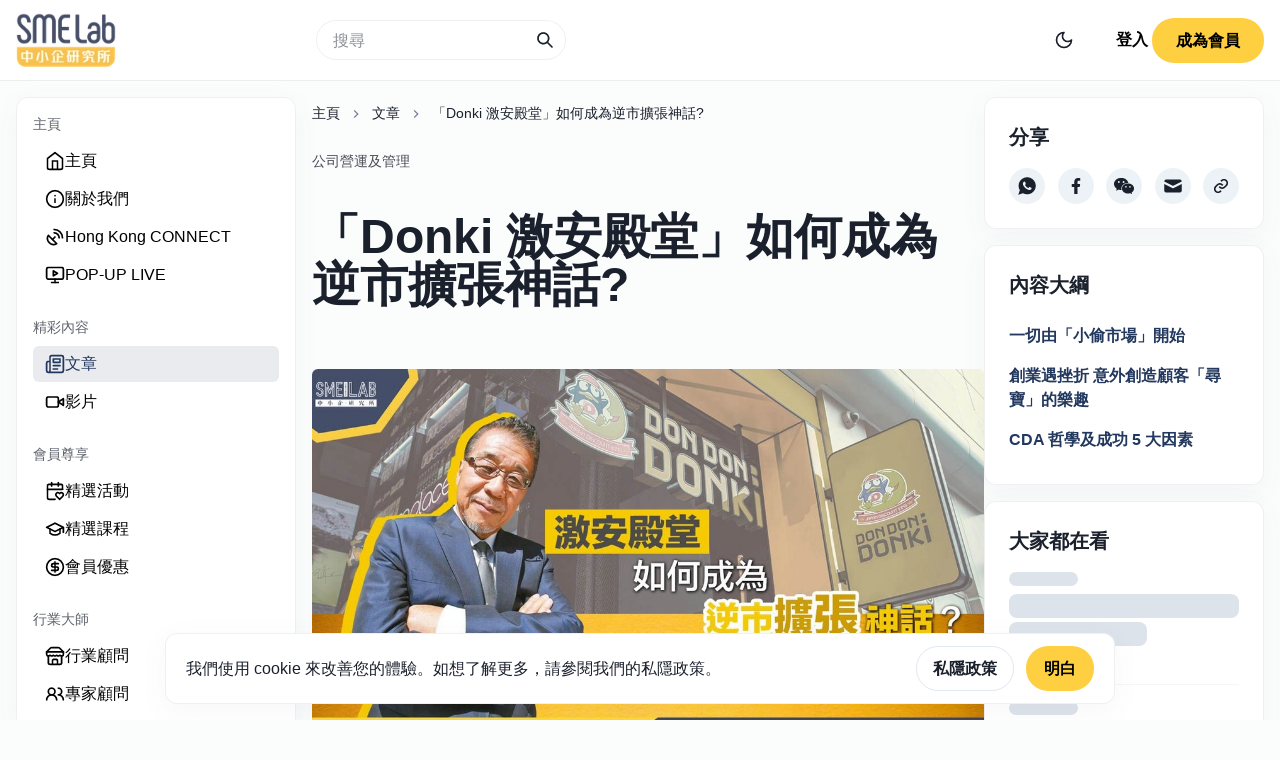

--- FILE ---
content_type: text/html; charset=utf-8
request_url: https://www.smelab.com.hk/article/e20200609-donki
body_size: 24812
content:
<!DOCTYPE html><html lang="en" class="__className_f21da8"><head><meta charSet="utf-8"/><meta name="viewport" content="width=device-width"/><title>「Donki 激安殿堂」如何成為逆市擴張神話? | SME Lab 中小企研究所</title><meta name="description" content="從Don Don Donki (激安/唐吉訶德) 第一間香港門市登陸尖沙咀，就成為港人爭先朝聖的地點。在新冠肺炎肆虐之際，激安卻逆市擴充，計劃於2020下半年在銅鑼灣及將軍澳開設第3及第4間分店，面積更比現時荃灣西旗艦店大一倍！究竟是甚麼原因令這家日本最大連鎖折扣店的業績不斷增長呢？原來是打破常規的經營和管理學。"/><meta property="og:locale" content="zh_TW"/><meta property="og:type" content="article"/><meta property="og:title" content="「Donki 激安殿堂」如何成為逆市擴張神話? | SME Lab 中小企研究所"/><meta property="og:description" content="從Don Don Donki (激安/唐吉訶德) 第一間香港門市登陸尖沙咀，就成為港人爭先朝聖的地點。在新冠肺炎肆虐之際，激安卻逆市擴充，計劃於2020下半年在銅鑼灣及將軍澳開設第3及第4間分店，面積更比現時荃灣西旗艦店大一倍！究竟是甚麼原因令這家日本最大連鎖折扣店的業績不斷增長呢？原來是打破常規的經營和管理學。"/><meta property="og:url" content="https://www.smelab.com.hk/article/e20200609-donki"/><meta property="og:site_name" content="SME Lab 中小企研究所"/><meta property="og:image" content="https://backend.smelab.com.hk/uploads/SME_Lab_Article_20200609_c1ef22b893.jpg"/><meta property="og:image:secure_url" content="https://backend.smelab.com.hk/uploads/SME_Lab_Article_20200609_c1ef22b893.jpg"/><meta property="og:image:width" content="1200"/><meta property="og:image:height" content="630"/><meta property="og:image:alt" content="「Donki 激安殿堂」如何成為逆市擴張神話?"/><meta property="og:image:type" content="image/jpeg"/><meta name="twitter:card" content="summary_large_image"/><meta name="twitter:title" content="「Donki 激安殿堂」如何成為逆市擴張神話? | SME Lab 中小企研究所"/><meta name="twitter:description" content="從Don Don Donki (激安/唐吉訶德) 第一間香港門市登陸尖沙咀，就成為港人爭先朝聖的地點。在新冠肺炎肆虐之際，激安卻逆市擴充，計劃於2020下半年在銅鑼灣及將軍澳開設第3及第4間分店，面積更比現時荃灣西旗艦店大一倍！究竟是甚麼原因令這家日本最大連鎖折扣店的業績不斷增長呢？原來是打破常規的經營和管理學。"/><meta name="twitter:image" content="https://backend.smelab.com.hk/uploads/SME_Lab_Article_20200609_c1ef22b893.jpg"/><link rel="canonical" href="https://www.smelab.com.hk/article/e20200609-donki"/><meta property="article:section" content="公司營運及管理"/><meta property="article:published_time" content="2022-06-07T05:29:40.000Z"/><meta property="article:modified_time" content="2023-11-23T08:22:03.134Z"/><meta property="og:updated_time" content="2023-11-23T08:22:03.134Z"/><meta name="robots" content="max-snippet:-1, max-image-preview:large, max-video-preview:-1"/><script type="application/ld+json">{"@context":"https://schema.org","@graph":[{"@type":["NewsMediaOrganization","Organization"],"@id":"https://smelab.com.hk/#organization","name":"SME Lab 中小企研究所","url":"https://smelab.com.hk","logo":{"@type":"ImageObject","@id":"https://smelab.com.hk/#logo","url":"https://smelab.com.hk/_next/image?url=%2Fimages%2Flogo.png&w=128&q=100","contentUrl":"https://smelab.com.hk/_next/image?url=%2Fimages%2Flogo.png&w=128&q=100","caption":"SME Lab 中小企研究所","inLanguage":"zh-TW","width":"180","height":"83"}},{"@type":"WebSite","@id":"https://smelab.com.hk/#website","url":"https://smelab.com.hk","name":"SME Lab 中小企研究所","publisher":{"@id":"https://smelab.com.hk/#organization"},"inLanguage":"zh-TW"},{"@type":"ImageObject","@id":"https://backend.smelab.com.hk/uploads/SME_Lab_Article_20200609_c1ef22b893.jpg","url":"https://backend.smelab.com.hk/uploads/SME_Lab_Article_20200609_c1ef22b893.jpg","width":1200,"height":630,"inLanguage":"zh-TW"},{"@type":"WebPage","@id":"https://www.smelab.com.hk/article/e20200609-donki/#webpage","url":"https://www.smelab.com.hk/article/e20200609-donki","name":"「Donki 激安殿堂」如何成為逆市擴張神話?","datePublished":"2020-06-09T11:31:31.000Z","dateModified":"2023-11-23T08:22:03.134Z","isPartOf":{"@id":"https://smelab.com.hk/#website"},"primaryImageOfPage":{"@id":"https://backend.smelab.com.hk/uploads/SME_Lab_Article_20200609_c1ef22b893.jpg"},"inLanguage":"zh-TW"},{"@type":"BlogPosting","@id":"https://www.smelab.com.hk/article/e20200609-donki","headline":"「Donki 激安殿堂」如何成為逆市擴張神話?","datePublished":"2020-06-09T11:31:31.000Z","dateModified":"2023-11-23T08:22:03.134Z","articleSection":"公司營運及管理","author":{"@id":"https://smelab.com.hk/#organization"},"publisher":{"@id":"https://smelab.com.hk/#organization"},"description":"從Don Don Donki (激安/唐吉訶德) 第一間香港門市登陸尖沙咀，就成為港人爭先朝聖的地點。在新冠肺炎肆虐之際，激安卻逆市擴充，計劃於2020下半年在銅鑼灣及將軍澳開設第3及第4間分店，面積更比現時荃灣西旗艦店大一倍！究竟是甚麼原因令這家日本最大連鎖折扣店的業績不斷增長呢？原來是打破常規的經營和管理學。","name":"「Donki 激安殿堂」如何成為逆市擴張神話?","isPartOf":{"@id":"https://www.smelab.com.hk/article/e20200609-donki/#webpage"},"image":{"@id":"https://backend.smelab.com.hk/uploads/SME_Lab_Article_20200609_c1ef22b893.jpg"},"inLanguage":"zh-TW","mainEntityOfPage":{"@id":"https://www.smelab.com.hk/article/e20200609-donki/#webpage"}},{"@context":"https://schema.org","@type":"BreadcrumbList","itemListElement":[{"@type":"ListItem","position":1,"name":"Home","item":"https://www.smelab.com.hk"},{"@type":"ListItem","position":2,"name":"文章","item":"https://www.smelab.com.hk/article"},{"@type":"ListItem","position":3,"name":"「Donki 激安殿堂」如何成為逆市擴張神話?","item":"https://www.smelab.com.hk/article/e20200609-donki"}]}]}</script><meta name="next-head-count" content="26"/><link rel="preload" href="/_next/static/css/0f0400a2e06d3406.css" as="style"/><link rel="stylesheet" href="/_next/static/css/0f0400a2e06d3406.css" data-n-g=""/><noscript data-n-css=""></noscript><script defer="" nomodule="" src="/_next/static/chunks/polyfills-c67a75d1b6f99dc8.js" type="223e7f6c963e02b229ddc77f-text/javascript"></script><script src="/_next/static/chunks/webpack-17156373416373de.js" defer="" type="223e7f6c963e02b229ddc77f-text/javascript"></script><script src="/_next/static/chunks/framework-ce84985cd166733a.js" defer="" type="223e7f6c963e02b229ddc77f-text/javascript"></script><script src="/_next/static/chunks/main-bb304c610a56f8c1.js" defer="" type="223e7f6c963e02b229ddc77f-text/javascript"></script><script src="/_next/static/chunks/pages/_app-2eedbfab42e66cd1.js" defer="" type="223e7f6c963e02b229ddc77f-text/javascript"></script><script src="/_next/static/chunks/pages/article/%5Bslug%5D-117cfd3f4334515d.js" defer="" type="223e7f6c963e02b229ddc77f-text/javascript"></script><script src="/_next/static/DObXB53NVMnsnSJ6p1kvI/_buildManifest.js" defer="" type="223e7f6c963e02b229ddc77f-text/javascript"></script><script src="/_next/static/DObXB53NVMnsnSJ6p1kvI/_ssgManifest.js" defer="" type="223e7f6c963e02b229ddc77f-text/javascript"></script></head><body><script id="chakra-script" type="223e7f6c963e02b229ddc77f-text/javascript">!(function(){try{var a=function(c){var v="(prefers-color-scheme: dark)",h=window.matchMedia(v).matches?"dark":"light",r=c==="system"?h:c,o=document.documentElement,s=document.body,l="chakra-ui-light",d="chakra-ui-dark",i=r==="dark";return s.classList.add(i?d:l),s.classList.remove(i?l:d),o.style.colorScheme=r,o.dataset.theme=r,r},n=a,m="light",e="chakra-ui-color-mode",t=localStorage.getItem(e);t?a(t):localStorage.setItem(e,a(m))}catch(a){}})();</script><div id="__next"><style data-emotion="css-global 1h2ejin">:host,:root,[data-theme]{--chakra-ring-inset:var(--chakra-empty,/*!*/ /*!*/);--chakra-ring-offset-width:0px;--chakra-ring-offset-color:#fff;--chakra-ring-color:rgba(66, 153, 225, 0.6);--chakra-ring-offset-shadow:0 0 #0000;--chakra-ring-shadow:0 0 #0000;--chakra-space-x-reverse:0;--chakra-space-y-reverse:0;--chakra-colors-transparent:transparent;--chakra-colors-current:currentColor;--chakra-colors-black:#000000;--chakra-colors-white:#FFFFFF;--chakra-colors-whiteAlpha-50:rgba(255, 255, 255, 0.04);--chakra-colors-whiteAlpha-100:rgba(255, 255, 255, 0.06);--chakra-colors-whiteAlpha-200:rgba(255, 255, 255, 0.08);--chakra-colors-whiteAlpha-300:rgba(255, 255, 255, 0.16);--chakra-colors-whiteAlpha-400:rgba(255, 255, 255, 0.24);--chakra-colors-whiteAlpha-500:rgba(255, 255, 255, 0.36);--chakra-colors-whiteAlpha-600:rgba(255, 255, 255, 0.48);--chakra-colors-whiteAlpha-700:rgba(255, 255, 255, 0.64);--chakra-colors-whiteAlpha-800:rgba(255, 255, 255, 0.80);--chakra-colors-whiteAlpha-900:rgba(255, 255, 255, 0.92);--chakra-colors-blackAlpha-50:rgba(0, 0, 0, 0.04);--chakra-colors-blackAlpha-100:rgba(0, 0, 0, 0.06);--chakra-colors-blackAlpha-200:rgba(0, 0, 0, 0.08);--chakra-colors-blackAlpha-300:rgba(0, 0, 0, 0.16);--chakra-colors-blackAlpha-400:rgba(0, 0, 0, 0.24);--chakra-colors-blackAlpha-500:rgba(0, 0, 0, 0.36);--chakra-colors-blackAlpha-600:rgba(0, 0, 0, 0.48);--chakra-colors-blackAlpha-700:rgba(0, 0, 0, 0.64);--chakra-colors-blackAlpha-800:rgba(0, 0, 0, 0.80);--chakra-colors-blackAlpha-900:rgba(0, 0, 0, 0.92);--chakra-colors-gray-50:#F7FAFC;--chakra-colors-gray-100:#EDF2F7;--chakra-colors-gray-200:#E2E8F0;--chakra-colors-gray-300:#CBD5E0;--chakra-colors-gray-400:#A0AEC0;--chakra-colors-gray-500:#718096;--chakra-colors-gray-600:#4A5568;--chakra-colors-gray-700:#2D3748;--chakra-colors-gray-800:#1A202C;--chakra-colors-gray-900:#171923;--chakra-colors-red-50:#FFF5F5;--chakra-colors-red-100:#FED7D7;--chakra-colors-red-200:#FEB2B2;--chakra-colors-red-300:#FC8181;--chakra-colors-red-400:#F56565;--chakra-colors-red-500:#E53E3E;--chakra-colors-red-600:#C53030;--chakra-colors-red-700:#9B2C2C;--chakra-colors-red-800:#822727;--chakra-colors-red-900:#63171B;--chakra-colors-orange-50:#FFFAF0;--chakra-colors-orange-100:#FEEBC8;--chakra-colors-orange-200:#FBD38D;--chakra-colors-orange-300:#F6AD55;--chakra-colors-orange-400:#ED8936;--chakra-colors-orange-500:#DD6B20;--chakra-colors-orange-600:#C05621;--chakra-colors-orange-700:#9C4221;--chakra-colors-orange-800:#7B341E;--chakra-colors-orange-900:#652B19;--chakra-colors-yellow-50:#FFFFF0;--chakra-colors-yellow-100:#FEFCBF;--chakra-colors-yellow-200:#FAF089;--chakra-colors-yellow-300:#F6E05E;--chakra-colors-yellow-400:#ECC94B;--chakra-colors-yellow-500:#D69E2E;--chakra-colors-yellow-600:#B7791F;--chakra-colors-yellow-700:#975A16;--chakra-colors-yellow-800:#744210;--chakra-colors-yellow-900:#5F370E;--chakra-colors-green-50:#F0FFF4;--chakra-colors-green-100:#C6F6D5;--chakra-colors-green-200:#9AE6B4;--chakra-colors-green-300:#68D391;--chakra-colors-green-400:#48BB78;--chakra-colors-green-500:#38A169;--chakra-colors-green-600:#2F855A;--chakra-colors-green-700:#276749;--chakra-colors-green-800:#22543D;--chakra-colors-green-900:#1C4532;--chakra-colors-teal-50:#E6FFFA;--chakra-colors-teal-100:#B2F5EA;--chakra-colors-teal-200:#81E6D9;--chakra-colors-teal-300:#4FD1C5;--chakra-colors-teal-400:#38B2AC;--chakra-colors-teal-500:#319795;--chakra-colors-teal-600:#2C7A7B;--chakra-colors-teal-700:#285E61;--chakra-colors-teal-800:#234E52;--chakra-colors-teal-900:#1D4044;--chakra-colors-blue-50:#ebf8ff;--chakra-colors-blue-100:#bee3f8;--chakra-colors-blue-200:#90cdf4;--chakra-colors-blue-300:#63b3ed;--chakra-colors-blue-400:#4299e1;--chakra-colors-blue-500:#3182ce;--chakra-colors-blue-600:#2b6cb0;--chakra-colors-blue-700:#2c5282;--chakra-colors-blue-800:#2a4365;--chakra-colors-blue-900:#1A365D;--chakra-colors-cyan-50:#EDFDFD;--chakra-colors-cyan-100:#C4F1F9;--chakra-colors-cyan-200:#9DECF9;--chakra-colors-cyan-300:#76E4F7;--chakra-colors-cyan-400:#0BC5EA;--chakra-colors-cyan-500:#00B5D8;--chakra-colors-cyan-600:#00A3C4;--chakra-colors-cyan-700:#0987A0;--chakra-colors-cyan-800:#086F83;--chakra-colors-cyan-900:#065666;--chakra-colors-purple-50:#FAF5FF;--chakra-colors-purple-100:#E9D8FD;--chakra-colors-purple-200:#D6BCFA;--chakra-colors-purple-300:#B794F4;--chakra-colors-purple-400:#9F7AEA;--chakra-colors-purple-500:#805AD5;--chakra-colors-purple-600:#6B46C1;--chakra-colors-purple-700:#553C9A;--chakra-colors-purple-800:#44337A;--chakra-colors-purple-900:#322659;--chakra-colors-pink-50:#FFF5F7;--chakra-colors-pink-100:#FED7E2;--chakra-colors-pink-200:#FBB6CE;--chakra-colors-pink-300:#F687B3;--chakra-colors-pink-400:#ED64A6;--chakra-colors-pink-500:#D53F8C;--chakra-colors-pink-600:#B83280;--chakra-colors-pink-700:#97266D;--chakra-colors-pink-800:#702459;--chakra-colors-pink-900:#521B41;--chakra-colors-linkedin-50:#E8F4F9;--chakra-colors-linkedin-100:#CFEDFB;--chakra-colors-linkedin-200:#9BDAF3;--chakra-colors-linkedin-300:#68C7EC;--chakra-colors-linkedin-400:#34B3E4;--chakra-colors-linkedin-500:#00A0DC;--chakra-colors-linkedin-600:#008CC9;--chakra-colors-linkedin-700:#0077B5;--chakra-colors-linkedin-800:#005E93;--chakra-colors-linkedin-900:#004471;--chakra-colors-facebook-50:#E8F4F9;--chakra-colors-facebook-100:#D9DEE9;--chakra-colors-facebook-200:#B7C2DA;--chakra-colors-facebook-300:#6482C0;--chakra-colors-facebook-400:#4267B2;--chakra-colors-facebook-500:#385898;--chakra-colors-facebook-600:#314E89;--chakra-colors-facebook-700:#29487D;--chakra-colors-facebook-800:#223B67;--chakra-colors-facebook-900:#1E355B;--chakra-colors-messenger-50:#D0E6FF;--chakra-colors-messenger-100:#B9DAFF;--chakra-colors-messenger-200:#A2CDFF;--chakra-colors-messenger-300:#7AB8FF;--chakra-colors-messenger-400:#2E90FF;--chakra-colors-messenger-500:#0078FF;--chakra-colors-messenger-600:#0063D1;--chakra-colors-messenger-700:#0052AC;--chakra-colors-messenger-800:#003C7E;--chakra-colors-messenger-900:#002C5C;--chakra-colors-whatsapp-50:#dffeec;--chakra-colors-whatsapp-100:#b9f5d0;--chakra-colors-whatsapp-200:#90edb3;--chakra-colors-whatsapp-300:#65e495;--chakra-colors-whatsapp-400:#3cdd78;--chakra-colors-whatsapp-500:#22c35e;--chakra-colors-whatsapp-600:#179848;--chakra-colors-whatsapp-700:#0c6c33;--chakra-colors-whatsapp-800:#01421c;--chakra-colors-whatsapp-900:#001803;--chakra-colors-twitter-50:#E5F4FD;--chakra-colors-twitter-100:#C8E9FB;--chakra-colors-twitter-200:#A8DCFA;--chakra-colors-twitter-300:#83CDF7;--chakra-colors-twitter-400:#57BBF5;--chakra-colors-twitter-500:#1DA1F2;--chakra-colors-twitter-600:#1A94DA;--chakra-colors-twitter-700:#1681BF;--chakra-colors-twitter-800:#136B9E;--chakra-colors-twitter-900:#0D4D71;--chakra-colors-telegram-50:#E3F2F9;--chakra-colors-telegram-100:#C5E4F3;--chakra-colors-telegram-200:#A2D4EC;--chakra-colors-telegram-300:#7AC1E4;--chakra-colors-telegram-400:#47A9DA;--chakra-colors-telegram-500:#0088CC;--chakra-colors-telegram-600:#007AB8;--chakra-colors-telegram-700:#006BA1;--chakra-colors-telegram-800:#005885;--chakra-colors-telegram-900:#003F5E;--chakra-borders-none:0;--chakra-borders-1px:1px solid;--chakra-borders-2px:2px solid;--chakra-borders-4px:4px solid;--chakra-borders-8px:8px solid;--chakra-fonts-heading:-apple-system,BlinkMacSystemFont,"Segoe UI",Helvetica,Arial,sans-serif,"Apple Color Emoji","Segoe UI Emoji","Segoe UI Symbol";--chakra-fonts-body:-apple-system,BlinkMacSystemFont,"Segoe UI",Helvetica,Arial,sans-serif,"Apple Color Emoji","Segoe UI Emoji","Segoe UI Symbol";--chakra-fonts-mono:SFMono-Regular,Menlo,Monaco,Consolas,"Liberation Mono","Courier New",monospace;--chakra-fontSizes-3xs:0.45rem;--chakra-fontSizes-2xs:0.625rem;--chakra-fontSizes-xs:0.75rem;--chakra-fontSizes-sm:0.875rem;--chakra-fontSizes-md:1rem;--chakra-fontSizes-lg:1.125rem;--chakra-fontSizes-xl:1.25rem;--chakra-fontSizes-2xl:1.5rem;--chakra-fontSizes-3xl:1.875rem;--chakra-fontSizes-4xl:2.25rem;--chakra-fontSizes-5xl:3rem;--chakra-fontSizes-6xl:3.75rem;--chakra-fontSizes-7xl:4.5rem;--chakra-fontSizes-8xl:6rem;--chakra-fontSizes-9xl:8rem;--chakra-fontWeights-hairline:100;--chakra-fontWeights-thin:200;--chakra-fontWeights-light:300;--chakra-fontWeights-normal:400;--chakra-fontWeights-medium:500;--chakra-fontWeights-semibold:600;--chakra-fontWeights-bold:700;--chakra-fontWeights-extrabold:800;--chakra-fontWeights-black:900;--chakra-letterSpacings-tighter:-0.05em;--chakra-letterSpacings-tight:-0.025em;--chakra-letterSpacings-normal:0;--chakra-letterSpacings-wide:0.025em;--chakra-letterSpacings-wider:0.05em;--chakra-letterSpacings-widest:0.1em;--chakra-lineHeights-3:.75rem;--chakra-lineHeights-4:1rem;--chakra-lineHeights-5:1.25rem;--chakra-lineHeights-6:1.5rem;--chakra-lineHeights-7:1.75rem;--chakra-lineHeights-8:2rem;--chakra-lineHeights-9:2.25rem;--chakra-lineHeights-10:2.5rem;--chakra-lineHeights-normal:normal;--chakra-lineHeights-none:1;--chakra-lineHeights-shorter:1.25;--chakra-lineHeights-short:1.375;--chakra-lineHeights-base:1.5;--chakra-lineHeights-tall:1.625;--chakra-lineHeights-taller:2;--chakra-radii-none:0;--chakra-radii-sm:0.125rem;--chakra-radii-base:0.25rem;--chakra-radii-md:0.375rem;--chakra-radii-lg:0.5rem;--chakra-radii-xl:0.75rem;--chakra-radii-2xl:1rem;--chakra-radii-3xl:1.5rem;--chakra-radii-full:9999px;--chakra-space-1:0.25rem;--chakra-space-2:0.5rem;--chakra-space-3:0.75rem;--chakra-space-4:1rem;--chakra-space-5:1.25rem;--chakra-space-6:1.5rem;--chakra-space-7:1.75rem;--chakra-space-8:2rem;--chakra-space-9:2.25rem;--chakra-space-10:2.5rem;--chakra-space-12:3rem;--chakra-space-14:3.5rem;--chakra-space-16:4rem;--chakra-space-20:5rem;--chakra-space-24:6rem;--chakra-space-28:7rem;--chakra-space-32:8rem;--chakra-space-36:9rem;--chakra-space-40:10rem;--chakra-space-44:11rem;--chakra-space-48:12rem;--chakra-space-52:13rem;--chakra-space-56:14rem;--chakra-space-60:15rem;--chakra-space-64:16rem;--chakra-space-72:18rem;--chakra-space-80:20rem;--chakra-space-96:24rem;--chakra-space-px:1px;--chakra-space-0-5:0.125rem;--chakra-space-1-5:0.375rem;--chakra-space-2-5:0.625rem;--chakra-space-3-5:0.875rem;--chakra-shadows-xs:0 0 0 1px rgba(0, 0, 0, 0.05);--chakra-shadows-sm:0 1px 2px 0 rgba(0, 0, 0, 0.05);--chakra-shadows-base:0 1px 3px 0 rgba(0, 0, 0, 0.1),0 1px 2px 0 rgba(0, 0, 0, 0.06);--chakra-shadows-md:0 4px 6px -1px rgba(0, 0, 0, 0.1),0 2px 4px -1px rgba(0, 0, 0, 0.06);--chakra-shadows-lg:0 10px 15px -3px rgba(0, 0, 0, 0.1),0 4px 6px -2px rgba(0, 0, 0, 0.05);--chakra-shadows-xl:0 20px 25px -5px rgba(0, 0, 0, 0.1),0 10px 10px -5px rgba(0, 0, 0, 0.04);--chakra-shadows-2xl:0 25px 50px -12px rgba(0, 0, 0, 0.25);--chakra-shadows-outline:0 0 0 3px rgba(66, 153, 225, 0.6);--chakra-shadows-inner:inset 0 2px 4px 0 rgba(0,0,0,0.06);--chakra-shadows-none:none;--chakra-shadows-dark-lg:rgba(0, 0, 0, 0.1) 0px 0px 0px 1px,rgba(0, 0, 0, 0.2) 0px 5px 10px,rgba(0, 0, 0, 0.4) 0px 15px 40px;--chakra-sizes-1:0.25rem;--chakra-sizes-2:0.5rem;--chakra-sizes-3:0.75rem;--chakra-sizes-4:1rem;--chakra-sizes-5:1.25rem;--chakra-sizes-6:1.5rem;--chakra-sizes-7:1.75rem;--chakra-sizes-8:2rem;--chakra-sizes-9:2.25rem;--chakra-sizes-10:2.5rem;--chakra-sizes-12:3rem;--chakra-sizes-14:3.5rem;--chakra-sizes-16:4rem;--chakra-sizes-20:5rem;--chakra-sizes-24:6rem;--chakra-sizes-28:7rem;--chakra-sizes-32:8rem;--chakra-sizes-36:9rem;--chakra-sizes-40:10rem;--chakra-sizes-44:11rem;--chakra-sizes-48:12rem;--chakra-sizes-52:13rem;--chakra-sizes-56:14rem;--chakra-sizes-60:15rem;--chakra-sizes-64:16rem;--chakra-sizes-72:18rem;--chakra-sizes-80:20rem;--chakra-sizes-96:24rem;--chakra-sizes-px:1px;--chakra-sizes-0-5:0.125rem;--chakra-sizes-1-5:0.375rem;--chakra-sizes-2-5:0.625rem;--chakra-sizes-3-5:0.875rem;--chakra-sizes-max:max-content;--chakra-sizes-min:min-content;--chakra-sizes-full:100%;--chakra-sizes-3xs:14rem;--chakra-sizes-2xs:16rem;--chakra-sizes-xs:20rem;--chakra-sizes-sm:24rem;--chakra-sizes-md:28rem;--chakra-sizes-lg:32rem;--chakra-sizes-xl:36rem;--chakra-sizes-2xl:42rem;--chakra-sizes-3xl:48rem;--chakra-sizes-4xl:56rem;--chakra-sizes-5xl:64rem;--chakra-sizes-6xl:72rem;--chakra-sizes-7xl:80rem;--chakra-sizes-8xl:90rem;--chakra-sizes-prose:60ch;--chakra-sizes-container-sm:640px;--chakra-sizes-container-md:768px;--chakra-sizes-container-lg:1024px;--chakra-sizes-container-xl:1280px;--chakra-zIndices-hide:-1;--chakra-zIndices-auto:auto;--chakra-zIndices-base:0;--chakra-zIndices-docked:10;--chakra-zIndices-dropdown:1000;--chakra-zIndices-sticky:1100;--chakra-zIndices-banner:1200;--chakra-zIndices-overlay:1300;--chakra-zIndices-modal:1400;--chakra-zIndices-popover:1500;--chakra-zIndices-skipLink:1600;--chakra-zIndices-toast:1700;--chakra-zIndices-tooltip:1800;--chakra-transition-property-common:background-color,border-color,color,fill,stroke,opacity,box-shadow,transform;--chakra-transition-property-colors:background-color,border-color,color,fill,stroke;--chakra-transition-property-dimensions:width,height;--chakra-transition-property-position:left,right,top,bottom;--chakra-transition-property-background:background-color,background-image,background-position;--chakra-transition-easing-ease-in:cubic-bezier(0.4, 0, 1, 1);--chakra-transition-easing-ease-out:cubic-bezier(0, 0, 0.2, 1);--chakra-transition-easing-ease-in-out:cubic-bezier(0.4, 0, 0.2, 1);--chakra-transition-duration-ultra-fast:50ms;--chakra-transition-duration-faster:100ms;--chakra-transition-duration-fast:150ms;--chakra-transition-duration-normal:200ms;--chakra-transition-duration-slow:300ms;--chakra-transition-duration-slower:400ms;--chakra-transition-duration-ultra-slow:500ms;--chakra-blur-none:0;--chakra-blur-sm:4px;--chakra-blur-base:8px;--chakra-blur-md:12px;--chakra-blur-lg:16px;--chakra-blur-xl:24px;--chakra-blur-2xl:40px;--chakra-blur-3xl:64px;--chakra-breakpoints-base:0em;--chakra-breakpoints-sm:30em;--chakra-breakpoints-md:48em;--chakra-breakpoints-lg:62em;--chakra-breakpoints-xl:80em;--chakra-breakpoints-2xl:96em;}.chakra-ui-light :host:not([data-theme]),.chakra-ui-light :root:not([data-theme]),.chakra-ui-light [data-theme]:not([data-theme]),[data-theme=light] :host:not([data-theme]),[data-theme=light] :root:not([data-theme]),[data-theme=light] [data-theme]:not([data-theme]),:host[data-theme=light],:root[data-theme=light],[data-theme][data-theme=light]{--chakra-colors-chakra-body-text:var(--chakra-colors-gray-800);--chakra-colors-chakra-body-bg:var(--chakra-colors-white);--chakra-colors-chakra-border-color:var(--chakra-colors-gray-200);--chakra-colors-chakra-subtle-bg:var(--chakra-colors-gray-100);--chakra-colors-chakra-placeholder-color:var(--chakra-colors-gray-500);}.chakra-ui-dark :host:not([data-theme]),.chakra-ui-dark :root:not([data-theme]),.chakra-ui-dark [data-theme]:not([data-theme]),[data-theme=dark] :host:not([data-theme]),[data-theme=dark] :root:not([data-theme]),[data-theme=dark] [data-theme]:not([data-theme]),:host[data-theme=dark],:root[data-theme=dark],[data-theme][data-theme=dark]{--chakra-colors-chakra-body-text:var(--chakra-colors-whiteAlpha-900);--chakra-colors-chakra-body-bg:var(--chakra-colors-gray-800);--chakra-colors-chakra-border-color:var(--chakra-colors-whiteAlpha-300);--chakra-colors-chakra-subtle-bg:var(--chakra-colors-gray-700);--chakra-colors-chakra-placeholder-color:var(--chakra-colors-whiteAlpha-400);}</style><style data-emotion="css-global 3kbdol">html{line-height:1.5;-webkit-text-size-adjust:100%;font-family:system-ui,sans-serif;-webkit-font-smoothing:antialiased;text-rendering:optimizeLegibility;-moz-osx-font-smoothing:grayscale;touch-action:manipulation;}body{position:relative;min-height:100%;font-feature-settings:'kern';}*,*::before,*::after{border-width:0;border-style:solid;box-sizing:border-box;}main{display:block;}hr{border-top-width:1px;box-sizing:content-box;height:0;overflow:visible;}pre,code,kbd,samp{font-family:SFMono-Regular,Menlo,Monaco,Consolas,monospace;font-size:1em;}a{background-color:transparent;color:inherit;-webkit-text-decoration:inherit;text-decoration:inherit;}abbr[title]{border-bottom:none;-webkit-text-decoration:underline;text-decoration:underline;-webkit-text-decoration:underline dotted;-webkit-text-decoration:underline dotted;text-decoration:underline dotted;}b,strong{font-weight:bold;}small{font-size:80%;}sub,sup{font-size:75%;line-height:0;position:relative;vertical-align:baseline;}sub{bottom:-0.25em;}sup{top:-0.5em;}img{border-style:none;}button,input,optgroup,select,textarea{font-family:inherit;font-size:100%;line-height:1.15;margin:0;}button,input{overflow:visible;}button,select{text-transform:none;}button::-moz-focus-inner,[type="button"]::-moz-focus-inner,[type="reset"]::-moz-focus-inner,[type="submit"]::-moz-focus-inner{border-style:none;padding:0;}fieldset{padding:0.35em 0.75em 0.625em;}legend{box-sizing:border-box;color:inherit;display:table;max-width:100%;padding:0;white-space:normal;}progress{vertical-align:baseline;}textarea{overflow:auto;}[type="checkbox"],[type="radio"]{box-sizing:border-box;padding:0;}[type="number"]::-webkit-inner-spin-button,[type="number"]::-webkit-outer-spin-button{-webkit-appearance:none!important;}input[type="number"]{-moz-appearance:textfield;}[type="search"]{-webkit-appearance:textfield;outline-offset:-2px;}[type="search"]::-webkit-search-decoration{-webkit-appearance:none!important;}::-webkit-file-upload-button{-webkit-appearance:button;font:inherit;}details{display:block;}summary{display:-webkit-box;display:-webkit-list-item;display:-ms-list-itembox;display:list-item;}template{display:none;}[hidden]{display:none!important;}body,blockquote,dl,dd,h1,h2,h3,h4,h5,h6,hr,figure,p,pre{margin:0;}button{background:transparent;padding:0;}fieldset{margin:0;padding:0;}ol,ul{margin:0;padding:0;}textarea{resize:vertical;}button,[role="button"]{cursor:pointer;}button::-moz-focus-inner{border:0!important;}table{border-collapse:collapse;}h1,h2,h3,h4,h5,h6{font-size:inherit;font-weight:inherit;}button,input,optgroup,select,textarea{padding:0;line-height:inherit;color:inherit;}img,svg,video,canvas,audio,iframe,embed,object{display:block;}img,video{max-width:100%;height:auto;}[data-js-focus-visible] :focus:not([data-focus-visible-added]):not([data-focus-visible-disabled]){outline:none;box-shadow:none;}select::-ms-expand{display:none;}:root{--chakra-vh:100vh;}@supports (height: -webkit-fill-available){:root{--chakra-vh:-webkit-fill-available;}}@supports (height: -moz-fill-available){:root{--chakra-vh:-moz-fill-available;}}@supports (height: 100dvh){:root{--chakra-vh:100dvh;}}</style><style data-emotion="css-global 1wxmm51">body{font-family:var(--chakra-fonts-body);color:var(--chakra-colors-chakra-body-text);background:var(--chakra-colors-chakra-body-bg);transition-property:background-color;transition-duration:var(--chakra-transition-duration-normal);line-height:var(--chakra-lineHeights-base);}*::-webkit-input-placeholder{color:var(--chakra-colors-chakra-placeholder-color);}*::-moz-placeholder{color:var(--chakra-colors-chakra-placeholder-color);}*:-ms-input-placeholder{color:var(--chakra-colors-chakra-placeholder-color);}*::placeholder{color:var(--chakra-colors-chakra-placeholder-color);}*,*::before,::after{border-color:var(--chakra-colors-chakra-border-color);word-wrap:break-word;}</style><style data-emotion="css-global 1n5ztb2">:host,:root,[data-theme]{--chakra-ring-inset:var(--chakra-empty,/*!*/ /*!*/);--chakra-ring-offset-width:0px;--chakra-ring-offset-color:#fff;--chakra-ring-color:rgba(66, 153, 225, 0.6);--chakra-ring-offset-shadow:0 0 #0000;--chakra-ring-shadow:0 0 #0000;--chakra-space-x-reverse:0;--chakra-space-y-reverse:0;--chakra-colors-transparent:transparent;--chakra-colors-current:currentColor;--chakra-colors-black:#000000;--chakra-colors-white:#FFFFFF;--chakra-colors-whiteAlpha-50:rgba(255, 255, 255, 0.04);--chakra-colors-whiteAlpha-100:rgba(255, 255, 255, 0.06);--chakra-colors-whiteAlpha-200:rgba(255, 255, 255, 0.08);--chakra-colors-whiteAlpha-300:rgba(255, 255, 255, 0.16);--chakra-colors-whiteAlpha-400:rgba(255, 255, 255, 0.24);--chakra-colors-whiteAlpha-500:rgba(255, 255, 255, 0.36);--chakra-colors-whiteAlpha-600:rgba(255, 255, 255, 0.48);--chakra-colors-whiteAlpha-700:rgba(255, 255, 255, 0.64);--chakra-colors-whiteAlpha-800:rgba(255, 255, 255, 0.80);--chakra-colors-whiteAlpha-900:rgba(255, 255, 255, 0.92);--chakra-colors-blackAlpha-50:rgba(0, 0, 0, 0.04);--chakra-colors-blackAlpha-100:rgba(0, 0, 0, 0.06);--chakra-colors-blackAlpha-200:rgba(0, 0, 0, 0.08);--chakra-colors-blackAlpha-300:rgba(0, 0, 0, 0.16);--chakra-colors-blackAlpha-400:rgba(0, 0, 0, 0.24);--chakra-colors-blackAlpha-500:rgba(0, 0, 0, 0.36);--chakra-colors-blackAlpha-600:rgba(0, 0, 0, 0.48);--chakra-colors-blackAlpha-700:rgba(0, 0, 0, 0.64);--chakra-colors-blackAlpha-800:rgba(0, 0, 0, 0.80);--chakra-colors-blackAlpha-900:rgba(0, 0, 0, 0.92);--chakra-colors-gray-50:#F7FAFC;--chakra-colors-gray-100:#EDF2F7;--chakra-colors-gray-200:#E2E8F0;--chakra-colors-gray-300:#CBD5E0;--chakra-colors-gray-400:#A0AEC0;--chakra-colors-gray-500:#718096;--chakra-colors-gray-600:#4A5568;--chakra-colors-gray-700:#2D3748;--chakra-colors-gray-800:#1A202C;--chakra-colors-gray-900:#171923;--chakra-colors-red-50:#FFF5F5;--chakra-colors-red-100:#FED7D7;--chakra-colors-red-200:#FEB2B2;--chakra-colors-red-300:#FC8181;--chakra-colors-red-400:#F56565;--chakra-colors-red-500:#E53E3E;--chakra-colors-red-600:#C53030;--chakra-colors-red-700:#9B2C2C;--chakra-colors-red-800:#822727;--chakra-colors-red-900:#63171B;--chakra-colors-orange-50:#FFFAF0;--chakra-colors-orange-100:#FEEBC8;--chakra-colors-orange-200:#FBD38D;--chakra-colors-orange-300:#F6AD55;--chakra-colors-orange-400:#ED8936;--chakra-colors-orange-500:#DD6B20;--chakra-colors-orange-600:#C05621;--chakra-colors-orange-700:#9C4221;--chakra-colors-orange-800:#7B341E;--chakra-colors-orange-900:#652B19;--chakra-colors-yellow-50:#FFFFF0;--chakra-colors-yellow-100:#FEFCBF;--chakra-colors-yellow-200:#FAF089;--chakra-colors-yellow-300:#F6E05E;--chakra-colors-yellow-400:#ECC94B;--chakra-colors-yellow-500:#D69E2E;--chakra-colors-yellow-600:#B7791F;--chakra-colors-yellow-700:#975A16;--chakra-colors-yellow-800:#744210;--chakra-colors-yellow-900:#5F370E;--chakra-colors-green-50:#F0FFF4;--chakra-colors-green-100:#C6F6D5;--chakra-colors-green-200:#9AE6B4;--chakra-colors-green-300:#68D391;--chakra-colors-green-400:#48BB78;--chakra-colors-green-500:#38A169;--chakra-colors-green-600:#2F855A;--chakra-colors-green-700:#276749;--chakra-colors-green-800:#22543D;--chakra-colors-green-900:#1C4532;--chakra-colors-teal-50:#E6FFFA;--chakra-colors-teal-100:#B2F5EA;--chakra-colors-teal-200:#81E6D9;--chakra-colors-teal-300:#4FD1C5;--chakra-colors-teal-400:#38B2AC;--chakra-colors-teal-500:#319795;--chakra-colors-teal-600:#2C7A7B;--chakra-colors-teal-700:#285E61;--chakra-colors-teal-800:#234E52;--chakra-colors-teal-900:#1D4044;--chakra-colors-blue-50:#ebf8ff;--chakra-colors-blue-100:#bee3f8;--chakra-colors-blue-200:#90cdf4;--chakra-colors-blue-300:#63b3ed;--chakra-colors-blue-400:#4299e1;--chakra-colors-blue-500:#3182ce;--chakra-colors-blue-600:#2b6cb0;--chakra-colors-blue-700:#2c5282;--chakra-colors-blue-800:#2a4365;--chakra-colors-blue-900:#1A365D;--chakra-colors-cyan-50:#EDFDFD;--chakra-colors-cyan-100:#C4F1F9;--chakra-colors-cyan-200:#9DECF9;--chakra-colors-cyan-300:#76E4F7;--chakra-colors-cyan-400:#0BC5EA;--chakra-colors-cyan-500:#00B5D8;--chakra-colors-cyan-600:#00A3C4;--chakra-colors-cyan-700:#0987A0;--chakra-colors-cyan-800:#086F83;--chakra-colors-cyan-900:#065666;--chakra-colors-purple-50:#FAF5FF;--chakra-colors-purple-100:#E9D8FD;--chakra-colors-purple-200:#D6BCFA;--chakra-colors-purple-300:#B794F4;--chakra-colors-purple-400:#9F7AEA;--chakra-colors-purple-500:#805AD5;--chakra-colors-purple-600:#6B46C1;--chakra-colors-purple-700:#553C9A;--chakra-colors-purple-800:#44337A;--chakra-colors-purple-900:#322659;--chakra-colors-pink-50:#FFF5F7;--chakra-colors-pink-100:#FED7E2;--chakra-colors-pink-200:#FBB6CE;--chakra-colors-pink-300:#F687B3;--chakra-colors-pink-400:#ED64A6;--chakra-colors-pink-500:#D53F8C;--chakra-colors-pink-600:#B83280;--chakra-colors-pink-700:#97266D;--chakra-colors-pink-800:#702459;--chakra-colors-pink-900:#521B41;--chakra-colors-linkedin-50:#E8F4F9;--chakra-colors-linkedin-100:#CFEDFB;--chakra-colors-linkedin-200:#9BDAF3;--chakra-colors-linkedin-300:#68C7EC;--chakra-colors-linkedin-400:#34B3E4;--chakra-colors-linkedin-500:#00A0DC;--chakra-colors-linkedin-600:#008CC9;--chakra-colors-linkedin-700:#0077B5;--chakra-colors-linkedin-800:#005E93;--chakra-colors-linkedin-900:#004471;--chakra-colors-facebook-50:#E8F4F9;--chakra-colors-facebook-100:#D9DEE9;--chakra-colors-facebook-200:#B7C2DA;--chakra-colors-facebook-300:#6482C0;--chakra-colors-facebook-400:#4267B2;--chakra-colors-facebook-500:#385898;--chakra-colors-facebook-600:#314E89;--chakra-colors-facebook-700:#29487D;--chakra-colors-facebook-800:#223B67;--chakra-colors-facebook-900:#1E355B;--chakra-colors-messenger-50:#D0E6FF;--chakra-colors-messenger-100:#B9DAFF;--chakra-colors-messenger-200:#A2CDFF;--chakra-colors-messenger-300:#7AB8FF;--chakra-colors-messenger-400:#2E90FF;--chakra-colors-messenger-500:#0078FF;--chakra-colors-messenger-600:#0063D1;--chakra-colors-messenger-700:#0052AC;--chakra-colors-messenger-800:#003C7E;--chakra-colors-messenger-900:#002C5C;--chakra-colors-whatsapp-50:#dffeec;--chakra-colors-whatsapp-100:#b9f5d0;--chakra-colors-whatsapp-200:#90edb3;--chakra-colors-whatsapp-300:#65e495;--chakra-colors-whatsapp-400:#3cdd78;--chakra-colors-whatsapp-500:#22c35e;--chakra-colors-whatsapp-600:#179848;--chakra-colors-whatsapp-700:#0c6c33;--chakra-colors-whatsapp-800:#01421c;--chakra-colors-whatsapp-900:#001803;--chakra-colors-twitter-50:#E5F4FD;--chakra-colors-twitter-100:#C8E9FB;--chakra-colors-twitter-200:#A8DCFA;--chakra-colors-twitter-300:#83CDF7;--chakra-colors-twitter-400:#57BBF5;--chakra-colors-twitter-500:#1DA1F2;--chakra-colors-twitter-600:#1A94DA;--chakra-colors-twitter-700:#1681BF;--chakra-colors-twitter-800:#136B9E;--chakra-colors-twitter-900:#0D4D71;--chakra-colors-telegram-50:#E3F2F9;--chakra-colors-telegram-100:#C5E4F3;--chakra-colors-telegram-200:#A2D4EC;--chakra-colors-telegram-300:#7AC1E4;--chakra-colors-telegram-400:#47A9DA;--chakra-colors-telegram-500:#0088CC;--chakra-colors-telegram-600:#007AB8;--chakra-colors-telegram-700:#006BA1;--chakra-colors-telegram-800:#005885;--chakra-colors-telegram-900:#003F5E;--chakra-colors-brand-yellow-100:#F9E9A0;--chakra-colors-brand-yellow-200:#F8E590;--chakra-colors-brand-yellow-300:#F7E181;--chakra-colors-brand-yellow-400:#F6DD71;--chakra-colors-brand-yellow-500:#F5DA62;--chakra-colors-brand-dark-25:#23385E;--chakra-colors-brand-dark-50:#213457;--chakra-colors-brand-dark-100:#213052;--chakra-colors-brand-dark-200:#1F2E4C;--chakra-colors-brand-dark-300:#1E2A45;--chakra-colors-brand-dark-400:#1C273F;--chakra-colors-brand-dark-500:#1C2339;--chakra-colors-brand-dark-600:#1A2033;--chakra-colors-brand-dark-700:#191D2D;--chakra-colors-brand-dark-800:#181927;--chakra-colors-brand-dark-900:#171721;--chakra-colors-brand-dark-1000:#171622;--chakra-colors-brand-light-50:#FBFCFC;--chakra-colors-brand-light-100:#E8EAEE;--chakra-colors-brand-light-200:#D3D7DF;--chakra-colors-brand-light-300:#BCC3CE;--chakra-colors-brand-light-400:#A7AFBE;--chakra-colors-brand-light-500:#909BAE;--chakra-colors-brand-light-600:#7B879E;--chakra-colors-brand-light-700:#64738E;--chakra-colors-brand-light-800:#4F5F7E;--chakra-colors-brand-light-900:#384B6D;--chakra-colors-brand-light-1000:#23385E;--chakra-colors-neutral-50:#FAFAFA;--chakra-colors-neutral-100:#F5F5F5;--chakra-colors-neutral-200:#E5E5E5;--chakra-colors-neutral-300:#D4D4D4;--chakra-colors-neutral-400:#a3a3a3;--chakra-colors-neutral-500:#737373;--chakra-colors-neutral-600:#525252;--chakra-colors-neutral-700:#404040;--chakra-colors-neutral-800:#262626;--chakra-colors-neutral-900:#171717;--chakra-colors-neutral-1000:#000000;--chakra-colors-primary-25:#F0F3F8;--chakra-colors-primary-50:#e9ebef;--chakra-colors-primary-100:#d3d7df;--chakra-colors-primary-200:#a7afbf;--chakra-colors-primary-300:#7b889e;--chakra-colors-primary-400:#4f607e;--chakra-colors-primary-500:#23385e;--chakra-colors-primary-600:#1c2d4b;--chakra-colors-primary-700:#152238;--chakra-colors-primary-800:#0e1626;--chakra-colors-primary-900:#070b13;--chakra-colors-primary-1000:#030609;--chakra-colors-accent-50:#fee7a0;--chakra-colors-accent-100:#fee28d;--chakra-colors-accent-200:#fedd7a;--chakra-colors-accent-300:#fdd967;--chakra-colors-accent-400:#fdd454;--chakra-colors-accent-500:#fdcf41;--chakra-colors-accent-600:#e4ba3b;--chakra-colors-accent-700:#caa634;--chakra-colors-accent-800:#b1912e;--chakra-colors-accent-900:#987c27;--chakra-colors-accent-1000:#191506;--chakra-colors-tertiary-blue-500:#187fe1;--chakra-colors-tertiary-blue-600:#1672cb;--chakra-colors-tertiary-blue-700:#1366b4;--chakra-borders-none:0;--chakra-borders-1px:1px solid;--chakra-borders-2px:2px solid;--chakra-borders-4px:4px solid;--chakra-borders-8px:8px solid;--chakra-fonts-heading:-apple-system,BlinkMacSystemFont,"Segoe UI",Helvetica,Arial,sans-serif,"Apple Color Emoji","Segoe UI Emoji","Segoe UI Symbol";--chakra-fonts-body:-apple-system,BlinkMacSystemFont,"Segoe UI",Helvetica,Arial,sans-serif,"Apple Color Emoji","Segoe UI Emoji","Segoe UI Symbol";--chakra-fonts-mono:SFMono-Regular,Menlo,Monaco,Consolas,"Liberation Mono","Courier New",monospace;--chakra-fontSizes-3xs:0.45rem;--chakra-fontSizes-2xs:0.625rem;--chakra-fontSizes-xs:0.75rem;--chakra-fontSizes-sm:0.875rem;--chakra-fontSizes-md:1rem;--chakra-fontSizes-lg:1.125rem;--chakra-fontSizes-xl:1.25rem;--chakra-fontSizes-2xl:1.5rem;--chakra-fontSizes-3xl:1.875rem;--chakra-fontSizes-4xl:2.25rem;--chakra-fontSizes-5xl:3rem;--chakra-fontSizes-6xl:3.75rem;--chakra-fontSizes-7xl:4.5rem;--chakra-fontSizes-8xl:6rem;--chakra-fontSizes-9xl:8rem;--chakra-fontWeights-hairline:100;--chakra-fontWeights-thin:200;--chakra-fontWeights-light:300;--chakra-fontWeights-normal:400;--chakra-fontWeights-medium:500;--chakra-fontWeights-semibold:600;--chakra-fontWeights-bold:700;--chakra-fontWeights-extrabold:800;--chakra-fontWeights-black:900;--chakra-letterSpacings-tighter:-0.05em;--chakra-letterSpacings-tight:-0.025em;--chakra-letterSpacings-normal:0;--chakra-letterSpacings-wide:0.025em;--chakra-letterSpacings-wider:0.05em;--chakra-letterSpacings-widest:0.1em;--chakra-lineHeights-3:.75rem;--chakra-lineHeights-4:1rem;--chakra-lineHeights-5:1.25rem;--chakra-lineHeights-6:1.5rem;--chakra-lineHeights-7:1.75rem;--chakra-lineHeights-8:2rem;--chakra-lineHeights-9:2.25rem;--chakra-lineHeights-10:2.5rem;--chakra-lineHeights-normal:normal;--chakra-lineHeights-none:1;--chakra-lineHeights-shorter:1.25;--chakra-lineHeights-short:1.375;--chakra-lineHeights-base:1.5;--chakra-lineHeights-tall:1.625;--chakra-lineHeights-taller:2;--chakra-radii-none:0;--chakra-radii-sm:0.125rem;--chakra-radii-base:0.25rem;--chakra-radii-md:0.375rem;--chakra-radii-lg:0.5rem;--chakra-radii-xl:0.75rem;--chakra-radii-2xl:1rem;--chakra-radii-3xl:1.5rem;--chakra-radii-full:9999px;--chakra-space-1:0.25rem;--chakra-space-2:0.5rem;--chakra-space-3:0.75rem;--chakra-space-4:1rem;--chakra-space-5:1.25rem;--chakra-space-6:1.5rem;--chakra-space-7:1.75rem;--chakra-space-8:2rem;--chakra-space-9:2.25rem;--chakra-space-10:2.5rem;--chakra-space-12:3rem;--chakra-space-14:3.5rem;--chakra-space-16:4rem;--chakra-space-20:5rem;--chakra-space-24:6rem;--chakra-space-28:7rem;--chakra-space-32:8rem;--chakra-space-36:9rem;--chakra-space-40:10rem;--chakra-space-44:11rem;--chakra-space-48:12rem;--chakra-space-52:13rem;--chakra-space-56:14rem;--chakra-space-60:15rem;--chakra-space-64:16rem;--chakra-space-72:18rem;--chakra-space-80:20rem;--chakra-space-96:24rem;--chakra-space-px:1px;--chakra-space-0-5:0.125rem;--chakra-space-1-5:0.375rem;--chakra-space-2-5:0.625rem;--chakra-space-3-5:0.875rem;--chakra-shadows-xs:0 0 0 1px rgba(0, 0, 0, 0.05);--chakra-shadows-sm:0 1px 2px 0 rgba(0, 0, 0, 0.05);--chakra-shadows-base:0 1px 3px 0 rgba(0, 0, 0, 0.1),0 1px 2px 0 rgba(0, 0, 0, 0.06);--chakra-shadows-md:0 4px 6px -1px rgba(0, 0, 0, 0.1),0 2px 4px -1px rgba(0, 0, 0, 0.06);--chakra-shadows-lg:0 10px 15px -3px rgba(0, 0, 0, 0.1),0 4px 6px -2px rgba(0, 0, 0, 0.05);--chakra-shadows-xl:0 20px 25px -5px rgba(0, 0, 0, 0.1),0 10px 10px -5px rgba(0, 0, 0, 0.04);--chakra-shadows-2xl:0 25px 50px -12px rgba(0, 0, 0, 0.25);--chakra-shadows-outline:0 0 0 3px rgba(66, 153, 225, 0.6);--chakra-shadows-inner:inset 0 2px 4px 0 rgba(0,0,0,0.06);--chakra-shadows-none:none;--chakra-shadows-dark-lg:rgba(0, 0, 0, 0.1) 0px 0px 0px 1px,rgba(0, 0, 0, 0.2) 0px 5px 10px,rgba(0, 0, 0, 0.4) 0px 15px 40px;--chakra-sizes-1:0.25rem;--chakra-sizes-2:0.5rem;--chakra-sizes-3:0.75rem;--chakra-sizes-4:1rem;--chakra-sizes-5:1.25rem;--chakra-sizes-6:1.5rem;--chakra-sizes-7:1.75rem;--chakra-sizes-8:2rem;--chakra-sizes-9:2.25rem;--chakra-sizes-10:2.5rem;--chakra-sizes-12:3rem;--chakra-sizes-14:3.5rem;--chakra-sizes-16:4rem;--chakra-sizes-20:5rem;--chakra-sizes-24:6rem;--chakra-sizes-28:7rem;--chakra-sizes-32:8rem;--chakra-sizes-36:9rem;--chakra-sizes-40:10rem;--chakra-sizes-44:11rem;--chakra-sizes-48:12rem;--chakra-sizes-52:13rem;--chakra-sizes-56:14rem;--chakra-sizes-60:15rem;--chakra-sizes-64:16rem;--chakra-sizes-72:18rem;--chakra-sizes-80:20rem;--chakra-sizes-96:24rem;--chakra-sizes-px:1px;--chakra-sizes-0-5:0.125rem;--chakra-sizes-1-5:0.375rem;--chakra-sizes-2-5:0.625rem;--chakra-sizes-3-5:0.875rem;--chakra-sizes-max:max-content;--chakra-sizes-min:min-content;--chakra-sizes-full:100%;--chakra-sizes-3xs:14rem;--chakra-sizes-2xs:16rem;--chakra-sizes-xs:20rem;--chakra-sizes-sm:24rem;--chakra-sizes-md:28rem;--chakra-sizes-lg:32rem;--chakra-sizes-xl:36rem;--chakra-sizes-2xl:42rem;--chakra-sizes-3xl:48rem;--chakra-sizes-4xl:56rem;--chakra-sizes-5xl:64rem;--chakra-sizes-6xl:72rem;--chakra-sizes-7xl:80rem;--chakra-sizes-8xl:90rem;--chakra-sizes-prose:60ch;--chakra-sizes-container-sm:640px;--chakra-sizes-container-md:768px;--chakra-sizes-container-lg:1024px;--chakra-sizes-container-xl:1280px;--chakra-zIndices-hide:-1;--chakra-zIndices-auto:auto;--chakra-zIndices-base:0;--chakra-zIndices-docked:10;--chakra-zIndices-dropdown:1000;--chakra-zIndices-sticky:1100;--chakra-zIndices-banner:1200;--chakra-zIndices-overlay:1300;--chakra-zIndices-modal:1400;--chakra-zIndices-popover:1500;--chakra-zIndices-skipLink:1600;--chakra-zIndices-toast:1700;--chakra-zIndices-tooltip:1800;--chakra-transition-property-common:background-color,border-color,color,fill,stroke,opacity,box-shadow,transform;--chakra-transition-property-colors:background-color,border-color,color,fill,stroke;--chakra-transition-property-dimensions:width,height;--chakra-transition-property-position:left,right,top,bottom;--chakra-transition-property-background:background-color,background-image,background-position;--chakra-transition-easing-ease-in:cubic-bezier(0.4, 0, 1, 1);--chakra-transition-easing-ease-out:cubic-bezier(0, 0, 0.2, 1);--chakra-transition-easing-ease-in-out:cubic-bezier(0.4, 0, 0.2, 1);--chakra-transition-duration-ultra-fast:50ms;--chakra-transition-duration-faster:100ms;--chakra-transition-duration-fast:150ms;--chakra-transition-duration-normal:200ms;--chakra-transition-duration-slow:300ms;--chakra-transition-duration-slower:400ms;--chakra-transition-duration-ultra-slow:500ms;--chakra-blur-none:0;--chakra-blur-sm:4px;--chakra-blur-base:8px;--chakra-blur-md:12px;--chakra-blur-lg:16px;--chakra-blur-xl:24px;--chakra-blur-2xl:40px;--chakra-blur-3xl:64px;--chakra-breakpoints-base:0em;--chakra-breakpoints-sm:30em;--chakra-breakpoints-md:48em;--chakra-breakpoints-lg:62em;--chakra-breakpoints-xl:80em;--chakra-breakpoints-2xl:96em;}.chakra-ui-light :host:not([data-theme]),.chakra-ui-light :root:not([data-theme]),.chakra-ui-light [data-theme]:not([data-theme]),[data-theme=light] :host:not([data-theme]),[data-theme=light] :root:not([data-theme]),[data-theme=light] [data-theme]:not([data-theme]),:host[data-theme=light],:root[data-theme=light],[data-theme][data-theme=light]{--chakra-colors-chakra-body-text:var(--chakra-colors-gray-800);--chakra-colors-chakra-body-bg:var(--chakra-colors-white);--chakra-colors-chakra-border-color:var(--chakra-colors-gray-200);--chakra-colors-chakra-subtle-bg:var(--chakra-colors-gray-100);--chakra-colors-chakra-placeholder-color:var(--chakra-colors-gray-500);}.chakra-ui-dark :host:not([data-theme]),.chakra-ui-dark :root:not([data-theme]),.chakra-ui-dark [data-theme]:not([data-theme]),[data-theme=dark] :host:not([data-theme]),[data-theme=dark] :root:not([data-theme]),[data-theme=dark] [data-theme]:not([data-theme]),:host[data-theme=dark],:root[data-theme=dark],[data-theme][data-theme=dark]{--chakra-colors-chakra-body-text:var(--chakra-colors-whiteAlpha-900);--chakra-colors-chakra-body-bg:var(--chakra-colors-gray-800);--chakra-colors-chakra-border-color:var(--chakra-colors-whiteAlpha-300);--chakra-colors-chakra-subtle-bg:var(--chakra-colors-gray-700);--chakra-colors-chakra-placeholder-color:var(--chakra-colors-whiteAlpha-400);}</style><style data-emotion="css-global 3kbdol">html{line-height:1.5;-webkit-text-size-adjust:100%;font-family:system-ui,sans-serif;-webkit-font-smoothing:antialiased;text-rendering:optimizeLegibility;-moz-osx-font-smoothing:grayscale;touch-action:manipulation;}body{position:relative;min-height:100%;font-feature-settings:'kern';}*,*::before,*::after{border-width:0;border-style:solid;box-sizing:border-box;}main{display:block;}hr{border-top-width:1px;box-sizing:content-box;height:0;overflow:visible;}pre,code,kbd,samp{font-family:SFMono-Regular,Menlo,Monaco,Consolas,monospace;font-size:1em;}a{background-color:transparent;color:inherit;-webkit-text-decoration:inherit;text-decoration:inherit;}abbr[title]{border-bottom:none;-webkit-text-decoration:underline;text-decoration:underline;-webkit-text-decoration:underline dotted;-webkit-text-decoration:underline dotted;text-decoration:underline dotted;}b,strong{font-weight:bold;}small{font-size:80%;}sub,sup{font-size:75%;line-height:0;position:relative;vertical-align:baseline;}sub{bottom:-0.25em;}sup{top:-0.5em;}img{border-style:none;}button,input,optgroup,select,textarea{font-family:inherit;font-size:100%;line-height:1.15;margin:0;}button,input{overflow:visible;}button,select{text-transform:none;}button::-moz-focus-inner,[type="button"]::-moz-focus-inner,[type="reset"]::-moz-focus-inner,[type="submit"]::-moz-focus-inner{border-style:none;padding:0;}fieldset{padding:0.35em 0.75em 0.625em;}legend{box-sizing:border-box;color:inherit;display:table;max-width:100%;padding:0;white-space:normal;}progress{vertical-align:baseline;}textarea{overflow:auto;}[type="checkbox"],[type="radio"]{box-sizing:border-box;padding:0;}[type="number"]::-webkit-inner-spin-button,[type="number"]::-webkit-outer-spin-button{-webkit-appearance:none!important;}input[type="number"]{-moz-appearance:textfield;}[type="search"]{-webkit-appearance:textfield;outline-offset:-2px;}[type="search"]::-webkit-search-decoration{-webkit-appearance:none!important;}::-webkit-file-upload-button{-webkit-appearance:button;font:inherit;}details{display:block;}summary{display:-webkit-box;display:-webkit-list-item;display:-ms-list-itembox;display:list-item;}template{display:none;}[hidden]{display:none!important;}body,blockquote,dl,dd,h1,h2,h3,h4,h5,h6,hr,figure,p,pre{margin:0;}button{background:transparent;padding:0;}fieldset{margin:0;padding:0;}ol,ul{margin:0;padding:0;}textarea{resize:vertical;}button,[role="button"]{cursor:pointer;}button::-moz-focus-inner{border:0!important;}table{border-collapse:collapse;}h1,h2,h3,h4,h5,h6{font-size:inherit;font-weight:inherit;}button,input,optgroup,select,textarea{padding:0;line-height:inherit;color:inherit;}img,svg,video,canvas,audio,iframe,embed,object{display:block;}img,video{max-width:100%;height:auto;}[data-js-focus-visible] :focus:not([data-focus-visible-added]):not([data-focus-visible-disabled]){outline:none;box-shadow:none;}select::-ms-expand{display:none;}:root{--chakra-vh:100vh;}@supports (height: -webkit-fill-available){:root{--chakra-vh:-webkit-fill-available;}}@supports (height: -moz-fill-available){:root{--chakra-vh:-moz-fill-available;}}@supports (height: 100dvh){:root{--chakra-vh:100dvh;}}</style><style data-emotion="css-global ot7lyz">body{font-family:var(--chakra-fonts-body);color:var(--chakra-colors-chakra-body-text);background:var(--chakra-colors-brand-light-50);transition-property:background-color;transition-duration:var(--chakra-transition-duration-normal);line-height:var(--chakra-lineHeights-base);}*::-webkit-input-placeholder{color:var(--chakra-colors-chakra-placeholder-color);}*::-moz-placeholder{color:var(--chakra-colors-chakra-placeholder-color);}*:-ms-input-placeholder{color:var(--chakra-colors-chakra-placeholder-color);}*::placeholder{color:var(--chakra-colors-chakra-placeholder-color);}*,*::before,::after{border-color:var(--chakra-colors-blackAlpha-100);word-wrap:break-word;}</style><main><style data-emotion="css 1u7cd39">.css-1u7cd39{display:-webkit-box;display:-webkit-flex;display:-ms-flexbox;display:flex;position:-webkit-sticky;position:sticky;top:0px;z-index:10;border-bottom-width:1px;}</style><div class="css-1u7cd39"><style data-emotion="css 1oeupss">.css-1oeupss{-webkit-flex:1;-ms-flex:1;flex:1;-webkit-backdrop-filter:blur(8px);backdrop-filter:blur(8px);background:rgba(255,255,255,0.85);}</style><div class="css-1oeupss"><style data-emotion="css 1et5g1l">.css-1et5g1l{display:-webkit-box;display:-webkit-flex;display:-ms-flexbox;display:flex;-webkit-box-pack:justify;-webkit-justify-content:space-between;justify-content:space-between;height:5rem;}</style><nav class="css-1et5g1l"><style data-emotion="css 5t0er7">.css-5t0er7{-webkit-margin-start:auto;margin-inline-start:auto;-webkit-margin-end:auto;margin-inline-end:auto;-webkit-padding-start:var(--chakra-space-3);padding-inline-start:var(--chakra-space-3);-webkit-padding-end:var(--chakra-space-3);padding-inline-end:var(--chakra-space-3);max-width:100vw;display:grid;place-items:center;width:var(--chakra-sizes-full);}@media screen and (min-width: 48em){.css-5t0er7{-webkit-padding-start:var(--chakra-space-4);padding-inline-start:var(--chakra-space-4);-webkit-padding-end:var(--chakra-space-4);padding-inline-end:var(--chakra-space-4);}}</style><div class="chakra-container css-5t0er7"><style data-emotion="css 6h6cc">.css-6h6cc{display:-webkit-box;display:-webkit-flex;display:-ms-flexbox;display:flex;-webkit-align-items:center;-webkit-box-align:center;-ms-flex-align:center;align-items:center;-webkit-box-pack:justify;-webkit-justify-content:space-between;justify-content:space-between;-webkit-flex-direction:row;-ms-flex-direction:row;flex-direction:row;-webkit-flex:1;-ms-flex:1;flex:1;width:var(--chakra-sizes-full);}.css-6h6cc>*:not(style)~*:not(style){margin-top:0px;-webkit-margin-end:0px;margin-inline-end:0px;margin-bottom:0px;-webkit-margin-start:0.5rem;margin-inline-start:0.5rem;}</style><div class="chakra-stack css-6h6cc"><style data-emotion="css rbcrqz">.css-rbcrqz{display:-webkit-box;display:-webkit-flex;display:-ms-flexbox;display:flex;-webkit-align-items:center;-webkit-box-align:center;-ms-flex-align:center;align-items:center;gap:var(--chakra-space-8);}</style><div class="css-rbcrqz"><a href="/"><style data-emotion="css 13qgar9">.css-13qgar9{position:relative;height:5rem;}</style><div class="css-13qgar9"><style data-emotion="css l84sf8">.css-l84sf8{display:-webkit-box;display:-webkit-flex;display:-ms-flexbox;display:flex;-webkit-align-items:center;-webkit-box-align:center;-ms-flex-align:center;align-items:center;-webkit-box-pack:center;-ms-flex-pack:center;-webkit-justify-content:center;justify-content:center;height:var(--chakra-sizes-full);}</style><div class="css-l84sf8"><img alt="SMELab logo" loading="lazy" width="100" height="100" decoding="async" data-nimg="1" style="color:transparent" srcSet="/_next/image?url=%2Fimages%2Fsmelab-logo-2025-medium.png&amp;w=128&amp;q=100 1x, /_next/image?url=%2Fimages%2Fsmelab-logo-2025-medium.png&amp;w=256&amp;q=100 2x" src="/_next/image?url=%2Fimages%2Fsmelab-logo-2025-medium.png&amp;w=256&amp;q=100"/></div></div></a><style data-emotion="css g814wm">.css-g814wm{display:-webkit-inline-box;display:-webkit-inline-flex;display:-ms-inline-flexbox;display:inline-flex;-webkit-appearance:none;-moz-appearance:none;-ms-appearance:none;appearance:none;-webkit-align-items:center;-webkit-box-align:center;-ms-flex-align:center;align-items:center;-webkit-box-pack:center;-ms-flex-pack:center;-webkit-justify-content:center;justify-content:center;-webkit-user-select:none;-moz-user-select:none;-ms-user-select:none;user-select:none;position:relative;white-space:nowrap;vertical-align:middle;outline:2px solid transparent;outline-offset:2px;line-height:1.2;border-radius:var(--chakra-radii-full);font-weight:var(--chakra-fontWeights-semibold);transition-property:var(--chakra-transition-property-common);transition-duration:var(--chakra-transition-duration-normal);height:var(--chakra-sizes-8);min-width:var(--chakra-sizes-8);font-size:var(--chakra-fontSizes-sm);-webkit-padding-start:var(--chakra-space-3);padding-inline-start:var(--chakra-space-3);-webkit-padding-end:var(--chakra-space-3);padding-inline-end:var(--chakra-space-3);color:inherit;padding:0px;padding-top:var(--chakra-space-1);}.css-g814wm:focus-visible,.css-g814wm[data-focus-visible]{box-shadow:var(--chakra-shadows-outline);}.css-g814wm:disabled,.css-g814wm[disabled],.css-g814wm[aria-disabled=true],.css-g814wm[data-disabled]{opacity:0.4;cursor:not-allowed;box-shadow:var(--chakra-shadows-none);}.css-g814wm:hover,.css-g814wm[data-hover]{background:var(--chakra-colors-gray-100);}.css-g814wm:hover:disabled,.css-g814wm[data-hover]:disabled,.css-g814wm:hover[disabled],.css-g814wm[data-hover][disabled],.css-g814wm:hover[aria-disabled=true],.css-g814wm[data-hover][aria-disabled=true],.css-g814wm:hover[data-disabled],.css-g814wm[data-hover][data-disabled]{background:initial;}.css-g814wm:active,.css-g814wm[data-active]{background:var(--chakra-colors-gray-200);}.css-g814wm:focus,.css-g814wm[data-focus]{outline:2px solid transparent;outline-offset:2px;}</style><button type="button" class="chakra-button css-g814wm"><style data-emotion="css onkibi">.css-onkibi{width:1em;height:1em;display:inline-block;line-height:1em;-webkit-flex-shrink:0;-ms-flex-negative:0;flex-shrink:0;color:currentColor;vertical-align:middle;}</style><svg viewBox="0 0 24 24" focusable="false" class="chakra-icon css-onkibi" aria-hidden="true"><path fill="currentColor" d="M23.384,21.619,16.855,15.09a9.284,9.284,0,1,0-1.768,1.768l6.529,6.529a1.266,1.266,0,0,0,1.768,0A1.251,1.251,0,0,0,23.384,21.619ZM2.75,9.5a6.75,6.75,0,1,1,6.75,6.75A6.758,6.758,0,0,1,2.75,9.5Z"></path></svg></button><span></span></div><style data-emotion="css rdwj84">.css-rdwj84{display:-webkit-box;display:-webkit-flex;display:-ms-flexbox;display:flex;-webkit-align-items:center;-webkit-box-align:center;-ms-flex-align:center;align-items:center;gap:var(--chakra-space-4);}</style><div class="css-rdwj84"><style data-emotion="css 70qvj9">.css-70qvj9{display:-webkit-box;display:-webkit-flex;display:-ms-flexbox;display:flex;-webkit-align-items:center;-webkit-box-align:center;-ms-flex-align:center;align-items:center;}</style><div class="css-70qvj9"><style data-emotion="css bzwyp4">.css-bzwyp4{display:-webkit-inline-box;display:-webkit-inline-flex;display:-ms-inline-flexbox;display:inline-flex;-webkit-appearance:none;-moz-appearance:none;-ms-appearance:none;appearance:none;-webkit-align-items:center;-webkit-box-align:center;-ms-flex-align:center;align-items:center;-webkit-box-pack:center;-ms-flex-pack:center;-webkit-justify-content:center;justify-content:center;-webkit-user-select:none;-moz-user-select:none;-ms-user-select:none;user-select:none;position:relative;white-space:nowrap;vertical-align:middle;outline:2px solid transparent;outline-offset:2px;line-height:1.2;border-radius:var(--chakra-radii-full);font-weight:var(--chakra-fontWeights-semibold);transition-property:var(--chakra-transition-property-common);transition-duration:var(--chakra-transition-duration-normal);height:var(--chakra-sizes-8);min-width:var(--chakra-sizes-8);font-size:var(--chakra-fontSizes-sm);-webkit-padding-start:var(--chakra-space-3);padding-inline-start:var(--chakra-space-3);-webkit-padding-end:var(--chakra-space-3);padding-inline-end:var(--chakra-space-3);color:inherit;padding:0px;}.css-bzwyp4:focus-visible,.css-bzwyp4[data-focus-visible]{box-shadow:var(--chakra-shadows-outline);}.css-bzwyp4:disabled,.css-bzwyp4[disabled],.css-bzwyp4[aria-disabled=true],.css-bzwyp4[data-disabled]{opacity:0.4;cursor:not-allowed;box-shadow:var(--chakra-shadows-none);}.css-bzwyp4:hover,.css-bzwyp4[data-hover]{background:var(--chakra-colors-gray-100);}.css-bzwyp4:hover:disabled,.css-bzwyp4[data-hover]:disabled,.css-bzwyp4:hover[disabled],.css-bzwyp4[data-hover][disabled],.css-bzwyp4:hover[aria-disabled=true],.css-bzwyp4[data-hover][aria-disabled=true],.css-bzwyp4:hover[data-disabled],.css-bzwyp4[data-hover][data-disabled]{background:initial;}.css-bzwyp4:active,.css-bzwyp4[data-active]{background:var(--chakra-colors-gray-200);}.css-bzwyp4:focus,.css-bzwyp4[data-focus]{outline:2px solid transparent;outline-offset:2px;}</style><button type="button" class="chakra-button css-bzwyp4"><svg xmlns="http://www.w3.org/2000/svg" width="20px" height="20px" viewBox="0 0 24 24" fill="none" stroke="currentColor" stroke-width="2" stroke-linecap="round" stroke-linejoin="round" class="lucide lucide-moon" aria-hidden="true" focusable="false"><path d="M12 3a6 6 0 0 0 9 9 9 9 0 1 1-9-9Z"></path></svg></button></div><button type="button" class="chakra-button css-bzwyp4" aria-label="Menu"><svg xmlns="http://www.w3.org/2000/svg" width="20px" height="20px" viewBox="0 0 24 24" fill="none" stroke="currentColor" stroke-width="2" stroke-linecap="round" stroke-linejoin="round" class="lucide lucide-menu" aria-hidden="true" focusable="false"><line x1="4" x2="20" y1="12" y2="12"></line><line x1="4" x2="20" y1="6" y2="6"></line><line x1="4" x2="20" y1="18" y2="18"></line></svg></button></div></div></div></nav></div></div><style data-emotion="css 5t0er7">.css-5t0er7{-webkit-margin-start:auto;margin-inline-start:auto;-webkit-margin-end:auto;margin-inline-end:auto;-webkit-padding-start:var(--chakra-space-3);padding-inline-start:var(--chakra-space-3);-webkit-padding-end:var(--chakra-space-3);padding-inline-end:var(--chakra-space-3);max-width:100vw;display:grid;place-items:center;width:var(--chakra-sizes-full);}@media screen and (min-width: 48em){.css-5t0er7{-webkit-padding-start:var(--chakra-space-4);padding-inline-start:var(--chakra-space-4);-webkit-padding-end:var(--chakra-space-4);padding-inline-end:var(--chakra-space-4);}}</style><div class="chakra-container css-5t0er7"><style data-emotion="css 7b0d7r">.css-7b0d7r{width:var(--chakra-sizes-full);min-height:calc(100vh - 5rem);position:relative;}</style><main class="css-7b0d7r"><style data-emotion="css 1fri2vb">.css-1fri2vb{display:grid;place-items:center;}</style><div class="css-1fri2vb"><style data-emotion="css 15uv0vd">.css-15uv0vd{display:-webkit-box;display:-webkit-flex;display:-ms-flexbox;display:flex;padding-top:var(--chakra-space-3);max-width:1600px;width:var(--chakra-sizes-full);}@media screen and (min-width: 48em){.css-15uv0vd{padding-top:var(--chakra-space-4);}}</style><div class="css-15uv0vd"><div class="css-0"><aside><style data-emotion="css dtr3gc">.css-dtr3gc{-webkit-flex-direction:column;-ms-flex-direction:column;flex-direction:column;position:relative;min-width:0px;word-wrap:break-word;--card-bg:var(--chakra-colors-chakra-body-bg);background-color:var(--card-bg);box-shadow:rgba(100, 100, 111, 0.05) 0px 7px 29px 0px;border-radius:var(--chakra-radii-lg);color:var(--chakra-colors-chakra-body-text);border-width:1px;border-color:var(--chakra-colors-blackAlpha-100);--card-radius:var(--chakra-radii-md);--card-padding:var(--chakra-space-5);background:var(--chakra-colors-white);-webkit-backdrop-filter:blur(5px);backdrop-filter:blur(5px);width:280px;padding:var(--chakra-space-4);display:none;min-height:auto;}@media screen and (min-width: 48em){.css-dtr3gc{border-radius:var(--chakra-radii-xl);}}.chakra-ui-dark .css-dtr3gc:not([data-theme]),[data-theme=dark] .css-dtr3gc:not([data-theme]),.css-dtr3gc[data-theme=dark]{background:var(--chakra-colors-brand-dark-600);box-shadow:rgba(0, 0, 0, 0.05) 0px 7px 29px 0px;border-radius:var(--chakra-radii-lg);border-color:var(--chakra-colors-whiteAlpha-50);}@media screen and (min-width: 48em){.chakra-ui-dark .css-dtr3gc:not([data-theme]),[data-theme=dark] .css-dtr3gc:not([data-theme]),.css-dtr3gc[data-theme=dark]{border-radius:var(--chakra-radii-xl);}}@media screen and (min-width: 80em){.css-dtr3gc{display:-webkit-box;display:-webkit-flex;display:-ms-flexbox;display:flex;}}</style><div class="chakra-card css-dtr3gc"><style data-emotion="css ooodw0">.css-ooodw0{display:-webkit-box;display:-webkit-flex;display:-ms-flexbox;display:flex;-webkit-box-pack:justify;-webkit-justify-content:space-between;justify-content:space-between;-webkit-flex-direction:column;-ms-flex-direction:column;flex-direction:column;min-height:var(--chakra-sizes-full);-webkit-flex:1;-ms-flex:1;flex:1;gap:var(--chakra-space-12);}</style><div spacing="2" class="css-ooodw0"><div class="css-0"><style data-emotion="css 1xbx1a7">.css-1xbx1a7{padding-bottom:var(--chakra-space-6);}</style><div class="css-1xbx1a7"><style data-emotion="css 41uqfe">.css-41uqfe{margin-bottom:var(--chakra-space-2);font-size:var(--chakra-fontSizes-sm);opacity:0.7;}</style><h4 class="chakra-text css-41uqfe">主頁</h4><style data-emotion="css 108cmab">.css-108cmab{display:grid;grid-gap:var(--chakra-space-0-5);}</style><div class="css-108cmab"><a href="/"><style data-emotion="css 52ombw">.css-52ombw{display:-webkit-box;display:-webkit-flex;display:-ms-flexbox;display:flex;-webkit-align-items:center;-webkit-box-align:center;-ms-flex-align:center;align-items:center;-webkit-padding-start:var(--chakra-space-3);padding-inline-start:var(--chakra-space-3);-webkit-padding-end:var(--chakra-space-3);padding-inline-end:var(--chakra-space-3);padding-top:var(--chakra-space-1-5);padding-bottom:var(--chakra-space-1-5);gap:var(--chakra-space-4);border-radius:var(--chakra-radii-md);background:var(--chakra-colors-white);color:var(--chakra-colors-black);}.css-52ombw:hover,.css-52ombw[data-hover]{background:var(--chakra-colors-primary-25);}.chakra-ui-dark .css-52ombw:not([data-theme]),[data-theme=dark] .css-52ombw:not([data-theme]),.css-52ombw[data-theme=dark]{background:var(--chakra-colors-brand-dark-600);color:var(--chakra-colors-gray-50);}.chakra-ui-dark .css-52ombw:not([data-theme]):hover,[data-theme=dark] .css-52ombw:not([data-theme]):hover,.css-52ombw[data-theme=dark]:hover,.chakra-ui-dark .css-52ombw:not([data-theme])[data-hover],[data-theme=dark] .css-52ombw:not([data-theme])[data-hover],.css-52ombw[data-theme=dark][data-hover]{background:var(--chakra-colors-brand-dark-400);}</style><div class="css-52ombw"><svg xmlns="http://www.w3.org/2000/svg" width="20" height="20" viewBox="0 0 24 24" fill="none" stroke="currentColor" stroke-width="2" stroke-linecap="round" stroke-linejoin="round" class="lucide lucide-home"><path d="m3 9 9-7 9 7v11a2 2 0 0 1-2 2H5a2 2 0 0 1-2-2z"></path><polyline points="9 22 9 12 15 12 15 22"></polyline></svg><p class="chakra-text css-0">主頁</p></div></a><a href="/about-us"><div class="css-52ombw"><svg xmlns="http://www.w3.org/2000/svg" width="20" height="20" viewBox="0 0 24 24" fill="none" stroke="currentColor" stroke-width="2" stroke-linecap="round" stroke-linejoin="round" class="lucide lucide-info"><circle cx="12" cy="12" r="10"></circle><path d="M12 16v-4"></path><path d="M12 8h.01"></path></svg><p class="chakra-text css-0">關於我們</p></div></a><a href="/hong-kong-connect"><div class="css-52ombw"><svg xmlns="http://www.w3.org/2000/svg" width="20" height="20" viewBox="0 0 24 24" fill="none" stroke="currentColor" stroke-width="2" stroke-linecap="round" stroke-linejoin="round" class="lucide lucide-satellite-dish"><path d="M4 10a7.31 7.31 0 0 0 10 10Z"></path><path d="m9 15 3-3"></path><path d="M17 13a6 6 0 0 0-6-6"></path><path d="M21 13A10 10 0 0 0 11 3"></path></svg><p class="chakra-text css-0">Hong Kong CONNECT</p></div></a><a href="/pop-up-live"><div class="css-52ombw"><svg xmlns="http://www.w3.org/2000/svg" width="20" height="20" viewBox="0 0 24 24" fill="none" stroke="currentColor" stroke-width="2" stroke-linecap="round" stroke-linejoin="round" class="lucide lucide-monitor-play"><path d="m10 7 5 3-5 3Z"></path><rect width="20" height="14" x="2" y="3" rx="2"></rect><path d="M12 17v4"></path><path d="M8 21h8"></path></svg><p class="chakra-text css-0">POP-UP LIVE</p></div></a></div></div><div class="css-1xbx1a7"><h4 class="chakra-text css-41uqfe">精彩內容</h4><div class="css-108cmab"><a href="/article"><style data-emotion="css lmitq8">.css-lmitq8{display:-webkit-box;display:-webkit-flex;display:-ms-flexbox;display:flex;-webkit-align-items:center;-webkit-box-align:center;-ms-flex-align:center;align-items:center;-webkit-padding-start:var(--chakra-space-3);padding-inline-start:var(--chakra-space-3);-webkit-padding-end:var(--chakra-space-3);padding-inline-end:var(--chakra-space-3);padding-top:var(--chakra-space-1-5);padding-bottom:var(--chakra-space-1-5);gap:var(--chakra-space-4);border-radius:var(--chakra-radii-md);background:var(--chakra-colors-primary-50);color:#23385E;}.css-lmitq8:hover,.css-lmitq8[data-hover]{background:var(--chakra-colors-primary-50);}.chakra-ui-dark .css-lmitq8:not([data-theme]),[data-theme=dark] .css-lmitq8:not([data-theme]),.css-lmitq8[data-theme=dark]{background:var(--chakra-colors-brand-dark-200);color:var(--chakra-colors-gray-50);}.chakra-ui-dark .css-lmitq8:not([data-theme]):hover,[data-theme=dark] .css-lmitq8:not([data-theme]):hover,.css-lmitq8[data-theme=dark]:hover,.chakra-ui-dark .css-lmitq8:not([data-theme])[data-hover],[data-theme=dark] .css-lmitq8:not([data-theme])[data-hover],.css-lmitq8[data-theme=dark][data-hover]{background:var(--chakra-colors-brand-dark-200);}</style><div class="css-lmitq8"><svg xmlns="http://www.w3.org/2000/svg" width="20" height="20" viewBox="0 0 24 24" fill="none" stroke="currentColor" stroke-width="2" stroke-linecap="round" stroke-linejoin="round" class="lucide lucide-newspaper"><path d="M4 22h16a2 2 0 0 0 2-2V4a2 2 0 0 0-2-2H8a2 2 0 0 0-2 2v16a2 2 0 0 1-2 2Zm0 0a2 2 0 0 1-2-2v-9c0-1.1.9-2 2-2h2"></path><path d="M18 14h-8"></path><path d="M15 18h-5"></path><path d="M10 6h8v4h-8V6Z"></path></svg><p class="chakra-text css-0">文章</p></div></a><a href="/video"><div class="css-52ombw"><svg xmlns="http://www.w3.org/2000/svg" width="20" height="20" viewBox="0 0 24 24" fill="none" stroke="currentColor" stroke-width="2" stroke-linecap="round" stroke-linejoin="round" class="lucide lucide-video"><path d="m22 8-6 4 6 4V8Z"></path><rect width="14" height="12" x="2" y="6" rx="2" ry="2"></rect></svg><p class="chakra-text css-0">影片</p></div></a></div></div><div class="css-1xbx1a7"><h4 class="chakra-text css-41uqfe">會員尊享</h4><div class="css-108cmab"><a href="/member-exclusive/event"><div class="css-52ombw"><svg xmlns="http://www.w3.org/2000/svg" width="20" height="20" viewBox="0 0 24 24" fill="none" stroke="currentColor" stroke-width="2" stroke-linecap="round" stroke-linejoin="round" class="lucide lucide-calendar-heart"><path d="M21 10V6a2 2 0 0 0-2-2H5a2 2 0 0 0-2 2v14c0 1.1.9 2 2 2h7"></path><path d="M16 2v4"></path><path d="M8 2v4"></path><path d="M3 10h18"></path><path d="M21.29 14.7a2.43 2.43 0 0 0-2.65-.52c-.3.12-.57.3-.8.53l-.34.34-.35-.34a2.43 2.43 0 0 0-2.65-.53c-.3.12-.56.3-.79.53-.95.94-1 2.53.2 3.74L17.5 22l3.6-3.55c1.2-1.21 1.14-2.8.19-3.74Z"></path></svg><p class="chakra-text css-0">精選活動</p></div></a><a href="/member-exclusive/course"><div class="css-52ombw"><svg xmlns="http://www.w3.org/2000/svg" width="20" height="20" viewBox="0 0 24 24" fill="none" stroke="currentColor" stroke-width="2" stroke-linecap="round" stroke-linejoin="round" class="lucide lucide-graduation-cap"><path d="M22 10v6M2 10l10-5 10 5-10 5z"></path><path d="M6 12v5c3 3 9 3 12 0v-5"></path></svg><p class="chakra-text css-0">精選課程</p></div></a><a href="/member-exclusive/offer"><div class="css-52ombw"><svg xmlns="http://www.w3.org/2000/svg" width="20" height="20" viewBox="0 0 24 24" fill="none" stroke="currentColor" stroke-width="2" stroke-linecap="round" stroke-linejoin="round" class="lucide lucide-circle-dollar-sign"><circle cx="12" cy="12" r="10"></circle><path d="M16 8h-6a2 2 0 1 0 0 4h4a2 2 0 1 1 0 4H8"></path><path d="M12 18V6"></path></svg><p class="chakra-text css-0">會員優惠</p></div></a></div></div><style data-emotion="css 1phsixa">.css-1phsixa{padding-bottom:0px;}</style><div class="css-1phsixa"><h4 class="chakra-text css-41uqfe">行業大師</h4><div class="css-108cmab"><a href="/experts/company"><div class="css-52ombw"><svg xmlns="http://www.w3.org/2000/svg" width="20" height="20" viewBox="0 0 24 24" fill="none" stroke="currentColor" stroke-width="2" stroke-linecap="round" stroke-linejoin="round" class="lucide lucide-store"><path d="m2 7 4.41-4.41A2 2 0 0 1 7.83 2h8.34a2 2 0 0 1 1.42.59L22 7"></path><path d="M4 12v8a2 2 0 0 0 2 2h12a2 2 0 0 0 2-2v-8"></path><path d="M15 22v-4a2 2 0 0 0-2-2h-2a2 2 0 0 0-2 2v4"></path><path d="M2 7h20"></path><path d="M22 7v3a2 2 0 0 1-2 2v0a2.7 2.7 0 0 1-1.59-.63.7.7 0 0 0-.82 0A2.7 2.7 0 0 1 16 12a2.7 2.7 0 0 1-1.59-.63.7.7 0 0 0-.82 0A2.7 2.7 0 0 1 12 12a2.7 2.7 0 0 1-1.59-.63.7.7 0 0 0-.82 0A2.7 2.7 0 0 1 8 12a2.7 2.7 0 0 1-1.59-.63.7.7 0 0 0-.82 0A2.7 2.7 0 0 1 4 12v0a2 2 0 0 1-2-2V7"></path></svg><p class="chakra-text css-0">行業顧問</p></div></a><a href="/experts/consultant"><div class="css-52ombw"><svg xmlns="http://www.w3.org/2000/svg" width="20" height="20" viewBox="0 0 24 24" fill="none" stroke="currentColor" stroke-width="2" stroke-linecap="round" stroke-linejoin="round" class="lucide lucide-users2"><path d="M14 19a6 6 0 0 0-12 0"></path><circle cx="8" cy="9" r="4"></circle><path d="M22 19a6 6 0 0 0-6-6 4 4 0 1 0 0-8"></path></svg><p class="chakra-text css-0">專家顧問</p></div></a></div></div></div></div></div></aside></div><style data-emotion="css 1cs64ci">.css-1cs64ci{-webkit-flex:1;-ms-flex:1;flex:1;padding-left:0px;}@media screen and (min-width: 80em){.css-1cs64ci{padding-left:var(--chakra-space-4);}}</style><div class="css-1cs64ci"><article><style data-emotion="css 1ki54i">.css-1ki54i{width:var(--chakra-sizes-full);}</style><div class="css-1ki54i"><style data-emotion="css 11glzt6">.css-11glzt6{display:-webkit-box;display:-webkit-flex;display:-ms-flexbox;display:flex;-webkit-box-pack:start;-ms-flex-pack:start;-webkit-justify-content:start;justify-content:start;gap:var(--chakra-space-4);-webkit-flex-direction:column;-ms-flex-direction:column;flex-direction:column;width:var(--chakra-sizes-full);}@media screen and (min-width: 62em){.css-11glzt6{-webkit-box-pack:justify;-webkit-justify-content:space-between;justify-content:space-between;-webkit-flex-direction:row;-ms-flex-direction:row;flex-direction:row;}}</style><div class="css-11glzt6"><style data-emotion="css 1u8vjf5">.css-1u8vjf5{display:grid;grid-gap:var(--chakra-space-4);-webkit-flex:1;-ms-flex:1;flex:1;padding-top:var(--chakra-space-1);}</style><div class="css-1u8vjf5"><div style="width:100%;opacity:0;transform:translateY(14px) translateZ(0)"><style data-emotion="css sfajb0">.css-sfajb0{margin-bottom:var(--chakra-space-3);}</style><nav aria-label="breadcrumb" class="chakra-breadcrumb css-sfajb0"><style data-emotion="css 70qvj9">.css-70qvj9{display:-webkit-box;display:-webkit-flex;display:-ms-flexbox;display:flex;-webkit-align-items:center;-webkit-box-align:center;-ms-flex-align:center;align-items:center;}</style><ol class="chakra-breadcrumb__list css-70qvj9"><style data-emotion="css 18biwo">.css-18biwo{display:-webkit-inline-box;display:-webkit-inline-flex;display:-ms-inline-flexbox;display:inline-flex;-webkit-align-items:center;-webkit-box-align:center;-ms-flex-align:center;align-items:center;}</style><li class="chakra-breadcrumb__list-item css-18biwo"><style data-emotion="css 7nm9x1">.css-7nm9x1{transition-property:var(--chakra-transition-property-common);transition-duration:var(--chakra-transition-duration-fast);transition-timing-function:var(--chakra-transition-easing-ease-out);cursor:pointer;-webkit-text-decoration:none;text-decoration:none;outline:2px solid transparent;outline-offset:2px;color:inherit;}.css-7nm9x1:focus-visible,.css-7nm9x1[data-focus-visible]{box-shadow:var(--chakra-shadows-outline);}.css-7nm9x1:hover,.css-7nm9x1[data-hover]{outline:2px solid transparent;outline-offset:2px;}</style><a class="chakra-breadcrumb__link css-7nm9x1" href="/"><style data-emotion="css 1l993y6">.css-1l993y6{overflow:hidden;text-overflow:ellipsis;display:-webkit-box;-webkit-box-orient:vertical;-webkit-line-clamp:var(--chakra-line-clamp);--chakra-line-clamp:1;font-size:var(--chakra-fontSizes-sm);cursor:pointer;-webkit-transition:all ease 0.3s;transition:all ease 0.3s;}.css-1l993y6:hover,.css-1l993y6[data-hover]{color:var(--chakra-colors-tertiary-blue-500);}</style><p class="chakra-text css-1l993y6">主頁</p></a><style data-emotion="css t4q1nq">.css-t4q1nq{-webkit-margin-start:0.5rem;margin-inline-start:0.5rem;-webkit-margin-end:0.5rem;margin-inline-end:0.5rem;}</style><span role="presentation" class="css-t4q1nq"><style data-emotion="css 13izzit">.css-13izzit{width:1em;height:1em;display:inline-block;line-height:1em;-webkit-flex-shrink:0;-ms-flex-negative:0;flex-shrink:0;color:var(--chakra-colors-gray-500);vertical-align:middle;}</style><svg viewBox="0 0 24 24" focusable="false" class="chakra-icon css-13izzit"><path fill="currentColor" d="M10 6L8.59 7.41 13.17 12l-4.58 4.59L10 18l6-6z"></path></svg></span></li><li class="chakra-breadcrumb__list-item css-18biwo"><a class="chakra-breadcrumb__link css-7nm9x1" href="/article"><style data-emotion="css 102y1zl">.css-102y1zl{overflow:hidden;text-overflow:ellipsis;display:-webkit-box;-webkit-box-orient:vertical;-webkit-line-clamp:var(--chakra-line-clamp);--chakra-line-clamp:1;cursor:pointer;font-size:var(--chakra-fontSizes-sm);max-width:210px;-webkit-transition:all ease 0.3s;transition:all ease 0.3s;}@media screen and (min-width: 30em){.css-102y1zl{max-width:320px;}}@media screen and (min-width: 48em){.css-102y1zl{max-width:570px;}}@media screen and (min-width: 62em){.css-102y1zl{max-width:530px;}}@media screen and (min-width: 80em){.css-102y1zl{max-width:520px;}}@media screen and (min-width: 96em){.css-102y1zl{max-width:770px;}}.css-102y1zl:hover,.css-102y1zl[data-hover]{color:var(--chakra-colors-tertiary-blue-500);}</style><p class="chakra-text css-102y1zl">文章</p></a><span role="presentation" class="css-t4q1nq"><svg viewBox="0 0 24 24" focusable="false" class="chakra-icon css-13izzit"><path fill="currentColor" d="M10 6L8.59 7.41 13.17 12l-4.58 4.59L10 18l6-6z"></path></svg></span></li><li class="chakra-breadcrumb__list-item css-18biwo"><a class="chakra-breadcrumb__link css-7nm9x1" href="/article/e20200609-donki"><p class="chakra-text css-102y1zl">「Donki 激安殿堂」如何成為逆市擴張神話?</p></a></li></ol></nav></div><div style="width:100%;opacity:0;transform:translateY(14px) translateZ(0)"><style data-emotion="css 1ykbibe">.css-1ykbibe{overflow:hidden;margin-bottom:var(--chakra-space-4);}</style><div class="chakra-wrap css-1ykbibe"><style data-emotion="css 1d7gnh5">.css-1d7gnh5{--chakra-wrap-x-spacing:var(--chakra-space-4);--chakra-wrap-y-spacing:var(--chakra-space-4);--wrap-x-spacing:calc(var(--chakra-wrap-x-spacing) / 2);--wrap-y-spacing:calc(var(--chakra-wrap-y-spacing) / 2);display:-webkit-box;display:-webkit-flex;display:-ms-flexbox;display:flex;-webkit-box-flex-wrap:wrap;-webkit-flex-wrap:wrap;-ms-flex-wrap:wrap;flex-wrap:wrap;list-style-type:none;padding:0px;margin:calc(var(--wrap-y-spacing) * -1) calc(var(--wrap-x-spacing) * -1);}.css-1d7gnh5>*:not(style){margin:var(--wrap-y-spacing) var(--wrap-x-spacing);}</style><ul class="chakra-wrap__list css-1d7gnh5"><style data-emotion="css b5x95k">.css-b5x95k{font-size:var(--chakra-fontSizes-sm);opacity:0.8;line-height:var(--chakra-lineHeights-4);}</style><p class="chakra-text css-b5x95k">公司營運及管理</p></ul></div></div><div style="width:100%;opacity:0;transform:translateY(14px) translateZ(0)"><style data-emotion="css 1wgptd8">.css-1wgptd8{display:grid;grid-gap:var(--chakra-space-3);}</style><div class="css-1wgptd8"><style data-emotion="css kckf1f">.css-kckf1f{font-family:var(--chakra-fonts-heading);font-weight:var(--chakra-fontWeights-bold);font-size:var(--chakra-fontSizes-4xl);line-height:1.2;margin-bottom:var(--chakra-space-3);margin-top:var(--chakra-space-3);}@media screen and (min-width: 48em){.css-kckf1f{font-size:var(--chakra-fontSizes-5xl);line-height:1;}}</style><h1 class="chakra-heading css-kckf1f">「Donki 激安殿堂」如何成為逆市擴張神話?</h1></div></div><div style="width:100%;opacity:0;transform:translateY(14px) translateZ(0)"><style data-emotion="css 1ws6o5v">.css-1ws6o5v{display:-webkit-box;display:-webkit-flex;display:-ms-flexbox;display:flex;-webkit-align-items:center;-webkit-box-align:center;-ms-flex-align:center;align-items:center;-webkit-box-pack:justify;-webkit-justify-content:space-between;justify-content:space-between;margin-top:var(--chakra-space-4);}</style><div class="css-1ws6o5v"><style data-emotion="css 12pzioo">.css-12pzioo{display:-webkit-box;display:-webkit-flex;display:-ms-flexbox;display:flex;-webkit-align-items:center;-webkit-box-align:center;-ms-flex-align:center;align-items:center;opacity:0.8;font-size:var(--chakra-fontSizes-sm);gap:var(--chakra-space-2);}</style><div class="css-12pzioo"></div></div></div><div style="width:100%;opacity:0;transform:translateY(14px) translateZ(0)"><style data-emotion="css 1p16v79">.css-1p16v79{position:relative;width:var(--chakra-sizes-full);border-radius:var(--chakra-radii-md);overflow:hidden;background:var(--chakra-colors-gray-100);}.css-1p16v79>*:not(style){overflow:hidden;position:absolute;top:0px;right:0px;bottom:0px;left:0px;display:-webkit-box;display:-webkit-flex;display:-ms-flexbox;display:flex;-webkit-box-pack:center;-ms-flex-pack:center;-webkit-justify-content:center;justify-content:center;-webkit-align-items:center;-webkit-box-align:center;-ms-flex-align:center;align-items:center;width:100%;height:100%;}.css-1p16v79>img,.css-1p16v79>video{object-fit:cover;}.css-1p16v79::before{height:0px;content:"";display:block;padding-bottom:53.125%;}</style><div class="chakra-aspect-ratio css-1p16v79"><img alt="「Donki 激安殿堂」如何成為逆市擴張神話?" loading="lazy" decoding="async" data-nimg="fill" style="position:absolute;height:100%;width:100%;left:0;top:0;right:0;bottom:0;object-fit:cover;color:transparent;background-size:cover;background-position:50% 50%;background-repeat:no-repeat;background-image:url(&quot;data:image/svg+xml;charset=utf-8,%3Csvg xmlns=&#x27;http%3A//www.w3.org/2000/svg&#x27;%3E%3Cimage style=&#x27;filter:blur(20px)&#x27; preserveAspectRatio=&#x27;xMidYMid slice&#x27; x=&#x27;0&#x27; y=&#x27;0&#x27; height=&#x27;100%25&#x27; width=&#x27;100%25&#x27; href=&#x27;/_next/image?url=https://backend.smelab.com.hk/uploads/SME_Lab_Article_20200609_c1ef22b893.jpg&amp;w=16&amp;q=1&#x27;/%3E%3C/svg%3E&quot;)" sizes="1000px" srcSet="/_next/image?url=https%3A%2F%2Fbackend.smelab.com.hk%2Fuploads%2FSME_Lab_Article_20200609_c1ef22b893.jpg&amp;w=16&amp;q=100 16w, /_next/image?url=https%3A%2F%2Fbackend.smelab.com.hk%2Fuploads%2FSME_Lab_Article_20200609_c1ef22b893.jpg&amp;w=32&amp;q=100 32w, /_next/image?url=https%3A%2F%2Fbackend.smelab.com.hk%2Fuploads%2FSME_Lab_Article_20200609_c1ef22b893.jpg&amp;w=48&amp;q=100 48w, /_next/image?url=https%3A%2F%2Fbackend.smelab.com.hk%2Fuploads%2FSME_Lab_Article_20200609_c1ef22b893.jpg&amp;w=64&amp;q=100 64w, /_next/image?url=https%3A%2F%2Fbackend.smelab.com.hk%2Fuploads%2FSME_Lab_Article_20200609_c1ef22b893.jpg&amp;w=96&amp;q=100 96w, /_next/image?url=https%3A%2F%2Fbackend.smelab.com.hk%2Fuploads%2FSME_Lab_Article_20200609_c1ef22b893.jpg&amp;w=128&amp;q=100 128w, /_next/image?url=https%3A%2F%2Fbackend.smelab.com.hk%2Fuploads%2FSME_Lab_Article_20200609_c1ef22b893.jpg&amp;w=256&amp;q=100 256w, /_next/image?url=https%3A%2F%2Fbackend.smelab.com.hk%2Fuploads%2FSME_Lab_Article_20200609_c1ef22b893.jpg&amp;w=384&amp;q=100 384w, /_next/image?url=https%3A%2F%2Fbackend.smelab.com.hk%2Fuploads%2FSME_Lab_Article_20200609_c1ef22b893.jpg&amp;w=640&amp;q=100 640w, /_next/image?url=https%3A%2F%2Fbackend.smelab.com.hk%2Fuploads%2FSME_Lab_Article_20200609_c1ef22b893.jpg&amp;w=750&amp;q=100 750w, /_next/image?url=https%3A%2F%2Fbackend.smelab.com.hk%2Fuploads%2FSME_Lab_Article_20200609_c1ef22b893.jpg&amp;w=828&amp;q=100 828w, /_next/image?url=https%3A%2F%2Fbackend.smelab.com.hk%2Fuploads%2FSME_Lab_Article_20200609_c1ef22b893.jpg&amp;w=1080&amp;q=100 1080w, /_next/image?url=https%3A%2F%2Fbackend.smelab.com.hk%2Fuploads%2FSME_Lab_Article_20200609_c1ef22b893.jpg&amp;w=1200&amp;q=100 1200w, /_next/image?url=https%3A%2F%2Fbackend.smelab.com.hk%2Fuploads%2FSME_Lab_Article_20200609_c1ef22b893.jpg&amp;w=1920&amp;q=100 1920w, /_next/image?url=https%3A%2F%2Fbackend.smelab.com.hk%2Fuploads%2FSME_Lab_Article_20200609_c1ef22b893.jpg&amp;w=2048&amp;q=100 2048w, /_next/image?url=https%3A%2F%2Fbackend.smelab.com.hk%2Fuploads%2FSME_Lab_Article_20200609_c1ef22b893.jpg&amp;w=3840&amp;q=100 3840w" src="/_next/image?url=https%3A%2F%2Fbackend.smelab.com.hk%2Fuploads%2FSME_Lab_Article_20200609_c1ef22b893.jpg&amp;w=3840&amp;q=100"/></div></div><div style="width:100%;opacity:0;transform:translateY(14px) translateZ(0)"><style data-emotion="css 1ptfi2j">.css-1ptfi2j{display:-webkit-box;display:-webkit-flex;display:-ms-flexbox;display:flex;-webkit-flex-direction:column;-ms-flex-direction:column;flex-direction:column;position:relative;min-width:0px;word-wrap:break-word;--card-bg:var(--chakra-colors-chakra-body-bg);background-color:var(--card-bg);box-shadow:rgba(100, 100, 111, 0.05) 0px 7px 29px 0px;border-radius:var(--chakra-radii-lg);color:var(--chakra-colors-chakra-body-text);border-width:1px;border-color:var(--chakra-colors-blackAlpha-100);--card-radius:var(--chakra-radii-md);--card-padding:var(--chakra-space-5);background:var(--chakra-colors-white);-webkit-backdrop-filter:blur(5px);backdrop-filter:blur(5px);padding:var(--chakra-space-4);}@media screen and (min-width: 48em){.css-1ptfi2j{border-radius:var(--chakra-radii-xl);padding:var(--chakra-space-6);}}.chakra-ui-dark .css-1ptfi2j:not([data-theme]),[data-theme=dark] .css-1ptfi2j:not([data-theme]),.css-1ptfi2j[data-theme=dark]{background:var(--chakra-colors-brand-dark-600);box-shadow:rgba(0, 0, 0, 0.05) 0px 7px 29px 0px;border-radius:var(--chakra-radii-lg);border-color:var(--chakra-colors-whiteAlpha-50);}@media screen and (min-width: 48em){.chakra-ui-dark .css-1ptfi2j:not([data-theme]),[data-theme=dark] .css-1ptfi2j:not([data-theme]),.css-1ptfi2j[data-theme=dark]{border-radius:var(--chakra-radii-xl);}}</style><div class="chakra-card css-1ptfi2j"><style data-emotion="css 1y5hsym animation-14pkoxc">.css-1y5hsym{--skeleton-start-color:var(--chakra-colors-gray-100);--skeleton-end-color:var(--chakra-colors-gray-400);background:var(--skeleton-start-color);border-color:var(--skeleton-end-color);opacity:0.7;border-radius:var(--chakra-radii-lg);-webkit-animation:0.8s linear infinite alternate animation-14pkoxc;animation:0.8s linear infinite alternate animation-14pkoxc;box-shadow:var(--chakra-shadows-none);-webkit-background-clip:padding-box;background-clip:padding-box;cursor:default;color:var(--chakra-colors-transparent);pointer-events:none;-webkit-user-select:none;-moz-user-select:none;-ms-user-select:none;user-select:none;height:var(--chakra-sizes-36);}.chakra-ui-dark .css-1y5hsym:not([data-theme]),[data-theme=dark] .css-1y5hsym:not([data-theme]),.css-1y5hsym[data-theme=dark]{--skeleton-start-color:var(--chakra-colors-gray-800);--skeleton-end-color:var(--chakra-colors-gray-600);}.css-1y5hsym::before,.css-1y5hsym::after,.css-1y5hsym *{visibility:hidden;}@-webkit-keyframes animation-14pkoxc{from{border-color:var(--skeleton-start-color);background:var(--skeleton-start-color);}to{border-color:var(--skeleton-end-color);background:var(--skeleton-end-color);}}@keyframes animation-14pkoxc{from{border-color:var(--skeleton-start-color);background:var(--skeleton-start-color);}to{border-color:var(--skeleton-end-color);background:var(--skeleton-end-color);}}</style><div class="chakra-skeleton css-1y5hsym"></div><style data-emotion="css 10qlibn">.css-10qlibn{display:-webkit-box;display:-webkit-flex;display:-ms-flexbox;display:flex;padding-top:var(--chakra-space-4);padding-bottom:var(--chakra-space-4);}</style><div class="css-10qlibn"></div><style data-emotion="css 68vzu0 animation-14pkoxc">.css-68vzu0{--skeleton-start-color:var(--chakra-colors-gray-100);--skeleton-end-color:var(--chakra-colors-gray-400);background:var(--skeleton-start-color);border-color:var(--skeleton-end-color);opacity:0.7;border-radius:var(--chakra-radii-lg);-webkit-animation:0.8s linear infinite alternate animation-14pkoxc;animation:0.8s linear infinite alternate animation-14pkoxc;box-shadow:var(--chakra-shadows-none);-webkit-background-clip:padding-box;background-clip:padding-box;cursor:default;color:var(--chakra-colors-transparent);pointer-events:none;-webkit-user-select:none;-moz-user-select:none;-ms-user-select:none;user-select:none;height:32px;width:40%;margin-bottom:var(--chakra-space-2);}.chakra-ui-dark .css-68vzu0:not([data-theme]),[data-theme=dark] .css-68vzu0:not([data-theme]),.css-68vzu0[data-theme=dark]{--skeleton-start-color:var(--chakra-colors-gray-800);--skeleton-end-color:var(--chakra-colors-gray-600);}.css-68vzu0::before,.css-68vzu0::after,.css-68vzu0 *{visibility:hidden;}@-webkit-keyframes animation-14pkoxc{from{border-color:var(--skeleton-start-color);background:var(--skeleton-start-color);}to{border-color:var(--skeleton-end-color);background:var(--skeleton-end-color);}}@keyframes animation-14pkoxc{from{border-color:var(--skeleton-start-color);background:var(--skeleton-start-color);}to{border-color:var(--skeleton-end-color);background:var(--skeleton-end-color);}}</style><div class="chakra-skeleton css-68vzu0"></div><style data-emotion="css 1wg93uw animation-14pkoxc">.css-1wg93uw{--skeleton-start-color:var(--chakra-colors-gray-100);--skeleton-end-color:var(--chakra-colors-gray-400);background:var(--skeleton-start-color);border-color:var(--skeleton-end-color);opacity:0.7;border-radius:var(--chakra-radii-lg);-webkit-animation:0.8s linear infinite alternate animation-14pkoxc;animation:0.8s linear infinite alternate animation-14pkoxc;box-shadow:var(--chakra-shadows-none);-webkit-background-clip:padding-box;background-clip:padding-box;cursor:default;color:var(--chakra-colors-transparent);pointer-events:none;-webkit-user-select:none;-moz-user-select:none;-ms-user-select:none;user-select:none;height:18px;margin-bottom:var(--chakra-space-1);}.chakra-ui-dark .css-1wg93uw:not([data-theme]),[data-theme=dark] .css-1wg93uw:not([data-theme]),.css-1wg93uw[data-theme=dark]{--skeleton-start-color:var(--chakra-colors-gray-800);--skeleton-end-color:var(--chakra-colors-gray-600);}.css-1wg93uw::before,.css-1wg93uw::after,.css-1wg93uw *{visibility:hidden;}@-webkit-keyframes animation-14pkoxc{from{border-color:var(--skeleton-start-color);background:var(--skeleton-start-color);}to{border-color:var(--skeleton-end-color);background:var(--skeleton-end-color);}}@keyframes animation-14pkoxc{from{border-color:var(--skeleton-start-color);background:var(--skeleton-start-color);}to{border-color:var(--skeleton-end-color);background:var(--skeleton-end-color);}}</style><div class="chakra-skeleton css-1wg93uw"></div><div class="chakra-skeleton css-1wg93uw"></div><div class="chakra-skeleton css-1wg93uw"></div><style data-emotion="css 1y4i4gg animation-14pkoxc">.css-1y4i4gg{--skeleton-start-color:var(--chakra-colors-gray-100);--skeleton-end-color:var(--chakra-colors-gray-400);background:var(--skeleton-start-color);border-color:var(--skeleton-end-color);opacity:0.7;border-radius:var(--chakra-radii-lg);-webkit-animation:0.8s linear infinite alternate animation-14pkoxc;animation:0.8s linear infinite alternate animation-14pkoxc;box-shadow:var(--chakra-shadows-none);-webkit-background-clip:padding-box;background-clip:padding-box;cursor:default;color:var(--chakra-colors-transparent);pointer-events:none;-webkit-user-select:none;-moz-user-select:none;-ms-user-select:none;user-select:none;height:18px;width:60%;}.chakra-ui-dark .css-1y4i4gg:not([data-theme]),[data-theme=dark] .css-1y4i4gg:not([data-theme]),.css-1y4i4gg[data-theme=dark]{--skeleton-start-color:var(--chakra-colors-gray-800);--skeleton-end-color:var(--chakra-colors-gray-600);}.css-1y4i4gg::before,.css-1y4i4gg::after,.css-1y4i4gg *{visibility:hidden;}@-webkit-keyframes animation-14pkoxc{from{border-color:var(--skeleton-start-color);background:var(--skeleton-start-color);}to{border-color:var(--skeleton-end-color);background:var(--skeleton-end-color);}}@keyframes animation-14pkoxc{from{border-color:var(--skeleton-start-color);background:var(--skeleton-start-color);}to{border-color:var(--skeleton-end-color);background:var(--skeleton-end-color);}}</style><div class="chakra-skeleton css-1y4i4gg"></div><div class="css-10qlibn"></div><style data-emotion="css 1y8j5gj animation-14pkoxc">.css-1y8j5gj{--skeleton-start-color:var(--chakra-colors-gray-100);--skeleton-end-color:var(--chakra-colors-gray-400);background:var(--skeleton-start-color);border-color:var(--skeleton-end-color);opacity:0.7;border-radius:var(--chakra-radii-lg);-webkit-animation:0.8s linear infinite alternate animation-14pkoxc;animation:0.8s linear infinite alternate animation-14pkoxc;box-shadow:var(--chakra-shadows-none);-webkit-background-clip:padding-box;background-clip:padding-box;cursor:default;color:var(--chakra-colors-transparent);pointer-events:none;-webkit-user-select:none;-moz-user-select:none;-ms-user-select:none;user-select:none;height:24px;width:55%;margin-bottom:var(--chakra-space-2);}.chakra-ui-dark .css-1y8j5gj:not([data-theme]),[data-theme=dark] .css-1y8j5gj:not([data-theme]),.css-1y8j5gj[data-theme=dark]{--skeleton-start-color:var(--chakra-colors-gray-800);--skeleton-end-color:var(--chakra-colors-gray-600);}.css-1y8j5gj::before,.css-1y8j5gj::after,.css-1y8j5gj *{visibility:hidden;}@-webkit-keyframes animation-14pkoxc{from{border-color:var(--skeleton-start-color);background:var(--skeleton-start-color);}to{border-color:var(--skeleton-end-color);background:var(--skeleton-end-color);}}@keyframes animation-14pkoxc{from{border-color:var(--skeleton-start-color);background:var(--skeleton-start-color);}to{border-color:var(--skeleton-end-color);background:var(--skeleton-end-color);}}</style><div class="chakra-skeleton css-1y8j5gj"></div><div class="chakra-skeleton css-1wg93uw"></div><div class="chakra-skeleton css-1wg93uw"></div><style data-emotion="css 1a6sik8 animation-14pkoxc">.css-1a6sik8{--skeleton-start-color:var(--chakra-colors-gray-100);--skeleton-end-color:var(--chakra-colors-gray-400);background:var(--skeleton-start-color);border-color:var(--skeleton-end-color);opacity:0.7;border-radius:var(--chakra-radii-lg);-webkit-animation:0.8s linear infinite alternate animation-14pkoxc;animation:0.8s linear infinite alternate animation-14pkoxc;box-shadow:var(--chakra-shadows-none);-webkit-background-clip:padding-box;background-clip:padding-box;cursor:default;color:var(--chakra-colors-transparent);pointer-events:none;-webkit-user-select:none;-moz-user-select:none;-ms-user-select:none;user-select:none;height:18px;width:40%;}.chakra-ui-dark .css-1a6sik8:not([data-theme]),[data-theme=dark] .css-1a6sik8:not([data-theme]),.css-1a6sik8[data-theme=dark]{--skeleton-start-color:var(--chakra-colors-gray-800);--skeleton-end-color:var(--chakra-colors-gray-600);}.css-1a6sik8::before,.css-1a6sik8::after,.css-1a6sik8 *{visibility:hidden;}@-webkit-keyframes animation-14pkoxc{from{border-color:var(--skeleton-start-color);background:var(--skeleton-start-color);}to{border-color:var(--skeleton-end-color);background:var(--skeleton-end-color);}}@keyframes animation-14pkoxc{from{border-color:var(--skeleton-start-color);background:var(--skeleton-start-color);}to{border-color:var(--skeleton-end-color);background:var(--skeleton-end-color);}}</style><div class="chakra-skeleton css-1a6sik8"></div><div class="css-10qlibn"></div><style data-emotion="css 66emnd animation-14pkoxc">.css-66emnd{--skeleton-start-color:var(--chakra-colors-gray-100);--skeleton-end-color:var(--chakra-colors-gray-400);background:var(--skeleton-start-color);border-color:var(--skeleton-end-color);opacity:0.7;border-radius:var(--chakra-radii-lg);-webkit-animation:0.8s linear infinite alternate animation-14pkoxc;animation:0.8s linear infinite alternate animation-14pkoxc;box-shadow:var(--chakra-shadows-none);-webkit-background-clip:padding-box;background-clip:padding-box;cursor:default;color:var(--chakra-colors-transparent);pointer-events:none;-webkit-user-select:none;-moz-user-select:none;-ms-user-select:none;user-select:none;height:24px;width:60%;margin-bottom:var(--chakra-space-2);}.chakra-ui-dark .css-66emnd:not([data-theme]),[data-theme=dark] .css-66emnd:not([data-theme]),.css-66emnd[data-theme=dark]{--skeleton-start-color:var(--chakra-colors-gray-800);--skeleton-end-color:var(--chakra-colors-gray-600);}.css-66emnd::before,.css-66emnd::after,.css-66emnd *{visibility:hidden;}@-webkit-keyframes animation-14pkoxc{from{border-color:var(--skeleton-start-color);background:var(--skeleton-start-color);}to{border-color:var(--skeleton-end-color);background:var(--skeleton-end-color);}}@keyframes animation-14pkoxc{from{border-color:var(--skeleton-start-color);background:var(--skeleton-start-color);}to{border-color:var(--skeleton-end-color);background:var(--skeleton-end-color);}}</style><div class="chakra-skeleton css-66emnd"></div><div class="chakra-skeleton css-1wg93uw"></div><div class="chakra-skeleton css-1wg93uw"></div><div class="chakra-skeleton css-1wg93uw"></div><div class="chakra-skeleton css-1a6sik8"></div><div class="css-10qlibn"></div><style data-emotion="css 1hdmaf animation-14pkoxc">.css-1hdmaf{--skeleton-start-color:var(--chakra-colors-gray-100);--skeleton-end-color:var(--chakra-colors-gray-400);background:var(--skeleton-start-color);border-color:var(--skeleton-end-color);opacity:0.7;border-radius:var(--chakra-radii-lg);-webkit-animation:0.8s linear infinite alternate animation-14pkoxc;animation:0.8s linear infinite alternate animation-14pkoxc;box-shadow:var(--chakra-shadows-none);-webkit-background-clip:padding-box;background-clip:padding-box;cursor:default;color:var(--chakra-colors-transparent);pointer-events:none;-webkit-user-select:none;-moz-user-select:none;-ms-user-select:none;user-select:none;height:24px;width:33%;margin-bottom:var(--chakra-space-2);}.chakra-ui-dark .css-1hdmaf:not([data-theme]),[data-theme=dark] .css-1hdmaf:not([data-theme]),.css-1hdmaf[data-theme=dark]{--skeleton-start-color:var(--chakra-colors-gray-800);--skeleton-end-color:var(--chakra-colors-gray-600);}.css-1hdmaf::before,.css-1hdmaf::after,.css-1hdmaf *{visibility:hidden;}@-webkit-keyframes animation-14pkoxc{from{border-color:var(--skeleton-start-color);background:var(--skeleton-start-color);}to{border-color:var(--skeleton-end-color);background:var(--skeleton-end-color);}}@keyframes animation-14pkoxc{from{border-color:var(--skeleton-start-color);background:var(--skeleton-start-color);}to{border-color:var(--skeleton-end-color);background:var(--skeleton-end-color);}}</style><div class="chakra-skeleton css-1hdmaf"></div><div class="chakra-skeleton css-1wg93uw"></div><div class="chakra-skeleton css-1wg93uw"></div><div class="chakra-skeleton css-1wg93uw"></div><div class="chakra-skeleton css-1wg93uw"></div><div class="chakra-skeleton css-1a6sik8"></div></div></div><style data-emotion="css gpu0zu">.css-gpu0zu{display:-webkit-box;display:-webkit-flex;display:-ms-flexbox;display:flex;-webkit-flex-direction:column;-ms-flex-direction:column;flex-direction:column;position:relative;min-width:0px;word-wrap:break-word;--card-bg:var(--chakra-colors-chakra-body-bg);background-color:var(--card-bg);box-shadow:rgba(100, 100, 111, 0.05) 0px 7px 29px 0px;border-radius:var(--chakra-radii-lg);color:var(--chakra-colors-chakra-body-text);border-width:1px;border-color:var(--chakra-colors-blackAlpha-100);--card-radius:var(--chakra-radii-md);--card-padding:var(--chakra-space-5);background:var(--chakra-colors-white);-webkit-backdrop-filter:blur(5px);backdrop-filter:blur(5px);padding:var(--chakra-space-8);}@media screen and (min-width: 48em){.css-gpu0zu{border-radius:var(--chakra-radii-xl);}}.chakra-ui-dark .css-gpu0zu:not([data-theme]),[data-theme=dark] .css-gpu0zu:not([data-theme]),.css-gpu0zu[data-theme=dark]{background:var(--chakra-colors-brand-dark-600);box-shadow:rgba(0, 0, 0, 0.05) 0px 7px 29px 0px;border-radius:var(--chakra-radii-lg);border-color:var(--chakra-colors-whiteAlpha-50);}@media screen and (min-width: 48em){.chakra-ui-dark .css-gpu0zu:not([data-theme]),[data-theme=dark] .css-gpu0zu:not([data-theme]),.css-gpu0zu[data-theme=dark]{border-radius:var(--chakra-radii-xl);}}</style><div class="chakra-card css-gpu0zu"><style data-emotion="css 1ke9bjf">.css-1ke9bjf{display:-webkit-box;display:-webkit-flex;display:-ms-flexbox;display:flex;-webkit-align-items:center;-webkit-box-align:center;-ms-flex-align:center;align-items:center;-webkit-box-pack:justify;-webkit-justify-content:space-between;justify-content:space-between;gap:var(--chakra-space-20);}</style><div class="css-1ke9bjf"><style data-emotion="css 1rr4qq7">.css-1rr4qq7{-webkit-flex:1;-ms-flex:1;flex:1;}</style><div class="css-1rr4qq7"><style data-emotion="css p98m5l animation-14pkoxc">.css-p98m5l{--skeleton-start-color:var(--chakra-colors-gray-100);--skeleton-end-color:var(--chakra-colors-gray-400);background:var(--skeleton-start-color);border-color:var(--skeleton-end-color);opacity:0.7;border-radius:var(--chakra-radii-lg);-webkit-animation:0.8s linear infinite alternate animation-14pkoxc;animation:0.8s linear infinite alternate animation-14pkoxc;box-shadow:var(--chakra-shadows-none);-webkit-background-clip:padding-box;background-clip:padding-box;cursor:default;color:var(--chakra-colors-transparent);pointer-events:none;-webkit-user-select:none;-moz-user-select:none;-ms-user-select:none;user-select:none;width:60%;height:28px;margin-bottom:var(--chakra-space-4);}.chakra-ui-dark .css-p98m5l:not([data-theme]),[data-theme=dark] .css-p98m5l:not([data-theme]),.css-p98m5l[data-theme=dark]{--skeleton-start-color:var(--chakra-colors-gray-800);--skeleton-end-color:var(--chakra-colors-gray-600);}.css-p98m5l::before,.css-p98m5l::after,.css-p98m5l *{visibility:hidden;}@-webkit-keyframes animation-14pkoxc{from{border-color:var(--skeleton-start-color);background:var(--skeleton-start-color);}to{border-color:var(--skeleton-end-color);background:var(--skeleton-end-color);}}@keyframes animation-14pkoxc{from{border-color:var(--skeleton-start-color);background:var(--skeleton-start-color);}to{border-color:var(--skeleton-end-color);background:var(--skeleton-end-color);}}</style><div class="chakra-skeleton css-p98m5l"></div><style data-emotion="css 1b8bbjo animation-14pkoxc">.css-1b8bbjo{--skeleton-start-color:var(--chakra-colors-gray-100);--skeleton-end-color:var(--chakra-colors-gray-400);background:var(--skeleton-start-color);border-color:var(--skeleton-end-color);opacity:0.7;border-radius:var(--chakra-radii-lg);-webkit-animation:0.8s linear infinite alternate animation-14pkoxc;animation:0.8s linear infinite alternate animation-14pkoxc;box-shadow:var(--chakra-shadows-none);-webkit-background-clip:padding-box;background-clip:padding-box;cursor:default;color:var(--chakra-colors-transparent);pointer-events:none;-webkit-user-select:none;-moz-user-select:none;-ms-user-select:none;user-select:none;width:var(--chakra-sizes-full);height:20px;margin-bottom:var(--chakra-space-2);}.chakra-ui-dark .css-1b8bbjo:not([data-theme]),[data-theme=dark] .css-1b8bbjo:not([data-theme]),.css-1b8bbjo[data-theme=dark]{--skeleton-start-color:var(--chakra-colors-gray-800);--skeleton-end-color:var(--chakra-colors-gray-600);}.css-1b8bbjo::before,.css-1b8bbjo::after,.css-1b8bbjo *{visibility:hidden;}@-webkit-keyframes animation-14pkoxc{from{border-color:var(--skeleton-start-color);background:var(--skeleton-start-color);}to{border-color:var(--skeleton-end-color);background:var(--skeleton-end-color);}}@keyframes animation-14pkoxc{from{border-color:var(--skeleton-start-color);background:var(--skeleton-start-color);}to{border-color:var(--skeleton-end-color);background:var(--skeleton-end-color);}}</style><div class="chakra-skeleton css-1b8bbjo"></div><div class="chakra-skeleton css-1b8bbjo"></div><style data-emotion="css pvd18w animation-14pkoxc">.css-pvd18w{--skeleton-start-color:var(--chakra-colors-gray-100);--skeleton-end-color:var(--chakra-colors-gray-400);background:var(--skeleton-start-color);border-color:var(--skeleton-end-color);opacity:0.7;border-radius:var(--chakra-radii-lg);-webkit-animation:0.8s linear infinite alternate animation-14pkoxc;animation:0.8s linear infinite alternate animation-14pkoxc;box-shadow:var(--chakra-shadows-none);-webkit-background-clip:padding-box;background-clip:padding-box;cursor:default;color:var(--chakra-colors-transparent);pointer-events:none;-webkit-user-select:none;-moz-user-select:none;-ms-user-select:none;user-select:none;width:40%;height:20px;}.chakra-ui-dark .css-pvd18w:not([data-theme]),[data-theme=dark] .css-pvd18w:not([data-theme]),.css-pvd18w[data-theme=dark]{--skeleton-start-color:var(--chakra-colors-gray-800);--skeleton-end-color:var(--chakra-colors-gray-600);}.css-pvd18w::before,.css-pvd18w::after,.css-pvd18w *{visibility:hidden;}@-webkit-keyframes animation-14pkoxc{from{border-color:var(--skeleton-start-color);background:var(--skeleton-start-color);}to{border-color:var(--skeleton-end-color);background:var(--skeleton-end-color);}}@keyframes animation-14pkoxc{from{border-color:var(--skeleton-start-color);background:var(--skeleton-start-color);}to{border-color:var(--skeleton-end-color);background:var(--skeleton-end-color);}}</style><div class="chakra-skeleton css-pvd18w"></div></div><style data-emotion="css 7llw4w animation-14pkoxc">.css-7llw4w{--skeleton-start-color:var(--chakra-colors-gray-100);--skeleton-end-color:var(--chakra-colors-gray-400);background:var(--skeleton-start-color);border-color:var(--skeleton-end-color);opacity:0.7;border-radius:var(--chakra-radii-full);-webkit-animation:0.8s linear infinite alternate animation-14pkoxc;animation:0.8s linear infinite alternate animation-14pkoxc;box-shadow:var(--chakra-shadows-none);-webkit-background-clip:padding-box;background-clip:padding-box;cursor:default;color:var(--chakra-colors-transparent);pointer-events:none;-webkit-user-select:none;-moz-user-select:none;-ms-user-select:none;user-select:none;width:var(--chakra-sizes-32);height:40px;}.chakra-ui-dark .css-7llw4w:not([data-theme]),[data-theme=dark] .css-7llw4w:not([data-theme]),.css-7llw4w[data-theme=dark]{--skeleton-start-color:var(--chakra-colors-gray-800);--skeleton-end-color:var(--chakra-colors-gray-600);}.css-7llw4w::before,.css-7llw4w::after,.css-7llw4w *{visibility:hidden;}@-webkit-keyframes animation-14pkoxc{from{border-color:var(--skeleton-start-color);background:var(--skeleton-start-color);}to{border-color:var(--skeleton-end-color);background:var(--skeleton-end-color);}}@keyframes animation-14pkoxc{from{border-color:var(--skeleton-start-color);background:var(--skeleton-start-color);}to{border-color:var(--skeleton-end-color);background:var(--skeleton-end-color);}}</style><div class="chakra-skeleton css-7llw4w"></div></div></div><span></span><div style="width:100%;opacity:0;transform:translateY(14px) translateZ(0)"><div class="chakra-card css-1ptfi2j"><style data-emotion="css 158b41c">.css-158b41c{font-size:var(--chakra-fontSizes-xl);font-weight:var(--chakra-fontWeights-bold);margin-bottom:var(--chakra-space-2);}</style><h3 class="chakra-text css-158b41c">留言</h3><style data-emotion="css bk0ri0">.css-bk0ri0{display:-webkit-box;display:-webkit-flex;display:-ms-flexbox;display:flex;padding-top:var(--chakra-space-2);padding-bottom:var(--chakra-space-2);}</style><div class="css-bk0ri0"></div><div class="css-1wgptd8"><style data-emotion="css 164qb85">.css-164qb85{display:-webkit-box;display:-webkit-flex;display:-ms-flexbox;display:flex;-webkit-flex-direction:column;-ms-flex-direction:column;flex-direction:column;position:relative;min-width:0px;word-wrap:break-word;--card-bg:var(--chakra-colors-chakra-body-bg);background-color:var(--card-bg);box-shadow:rgba(100, 100, 111, 0.05) 0px 7px 29px 0px;border-radius:var(--chakra-radii-lg);color:var(--chakra-colors-chakra-body-text);border-width:1px;border-color:var(--chakra-colors-blackAlpha-100);--card-radius:var(--chakra-radii-md);--card-padding:var(--chakra-space-5);background:var(--chakra-colors-white);-webkit-backdrop-filter:blur(5px);backdrop-filter:blur(5px);padding:var(--chakra-space-6);}.chakra-ui-dark .css-164qb85:not([data-theme]),[data-theme=dark] .css-164qb85:not([data-theme]),.css-164qb85[data-theme=dark]{background:var(--chakra-colors-brand-dark-400);box-shadow:rgba(0, 0, 0, 0.05) 0px 7px 29px 0px;border-radius:var(--chakra-radii-xl);border-color:var(--chakra-colors-whiteAlpha-50);}</style><div class="chakra-card css-164qb85"><style data-emotion="css 1azotaz">.css-1azotaz{display:-webkit-box;display:-webkit-flex;display:-ms-flexbox;display:flex;gap:var(--chakra-space-4);}</style><div class="css-1azotaz"><div class="css-0"><style data-emotion="css todjsg animation-14pkoxc">.css-todjsg{--skeleton-start-color:var(--chakra-colors-gray-100);--skeleton-end-color:var(--chakra-colors-gray-400);background:var(--skeleton-start-color);border-color:var(--skeleton-end-color);opacity:0.7;-webkit-animation:0.8s linear infinite alternate animation-14pkoxc;animation:0.8s linear infinite alternate animation-14pkoxc;box-shadow:var(--chakra-shadows-none);-webkit-background-clip:padding-box;background-clip:padding-box;cursor:default;color:var(--chakra-colors-transparent);pointer-events:none;-webkit-user-select:none;-moz-user-select:none;-ms-user-select:none;user-select:none;border-radius:var(--chakra-radii-full);width:var(--chakra-sizes-12);height:var(--chakra-sizes-12);-webkit-align-self:start;-ms-flex-item-align:start;align-self:start;}.chakra-ui-dark .css-todjsg:not([data-theme]),[data-theme=dark] .css-todjsg:not([data-theme]),.css-todjsg[data-theme=dark]{--skeleton-start-color:var(--chakra-colors-gray-800);--skeleton-end-color:var(--chakra-colors-gray-600);}.css-todjsg::before,.css-todjsg::after,.css-todjsg *{visibility:hidden;}@-webkit-keyframes animation-14pkoxc{from{border-color:var(--skeleton-start-color);background:var(--skeleton-start-color);}to{border-color:var(--skeleton-end-color);background:var(--skeleton-end-color);}}@keyframes animation-14pkoxc{from{border-color:var(--skeleton-start-color);background:var(--skeleton-start-color);}to{border-color:var(--skeleton-end-color);background:var(--skeleton-end-color);}}</style><div class="chakra-skeleton css-todjsg"></div></div><div class="css-1ki54i"><style data-emotion="css 10a66l animation-14pkoxc">.css-10a66l{--skeleton-start-color:var(--chakra-colors-gray-100);--skeleton-end-color:var(--chakra-colors-gray-400);background:var(--skeleton-start-color);border-color:var(--skeleton-end-color);opacity:0.7;border-radius:var(--chakra-radii-lg);-webkit-animation:0.8s linear infinite alternate animation-14pkoxc;animation:0.8s linear infinite alternate animation-14pkoxc;box-shadow:var(--chakra-shadows-none);-webkit-background-clip:padding-box;background-clip:padding-box;cursor:default;color:var(--chakra-colors-transparent);pointer-events:none;-webkit-user-select:none;-moz-user-select:none;-ms-user-select:none;user-select:none;height:20px;width:var(--chakra-sizes-24);margin-bottom:var(--chakra-space-2);}.chakra-ui-dark .css-10a66l:not([data-theme]),[data-theme=dark] .css-10a66l:not([data-theme]),.css-10a66l[data-theme=dark]{--skeleton-start-color:var(--chakra-colors-gray-800);--skeleton-end-color:var(--chakra-colors-gray-600);}.css-10a66l::before,.css-10a66l::after,.css-10a66l *{visibility:hidden;}@-webkit-keyframes animation-14pkoxc{from{border-color:var(--skeleton-start-color);background:var(--skeleton-start-color);}to{border-color:var(--skeleton-end-color);background:var(--skeleton-end-color);}}@keyframes animation-14pkoxc{from{border-color:var(--skeleton-start-color);background:var(--skeleton-start-color);}to{border-color:var(--skeleton-end-color);background:var(--skeleton-end-color);}}</style><div class="chakra-skeleton css-10a66l"></div><style data-emotion="css spw0ma animation-14pkoxc">.css-spw0ma{--skeleton-start-color:var(--chakra-colors-gray-100);--skeleton-end-color:var(--chakra-colors-gray-400);background:var(--skeleton-start-color);border-color:var(--skeleton-end-color);opacity:0.7;border-radius:var(--chakra-radii-lg);-webkit-animation:0.8s linear infinite alternate animation-14pkoxc;animation:0.8s linear infinite alternate animation-14pkoxc;box-shadow:var(--chakra-shadows-none);-webkit-background-clip:padding-box;background-clip:padding-box;cursor:default;color:var(--chakra-colors-transparent);pointer-events:none;-webkit-user-select:none;-moz-user-select:none;-ms-user-select:none;user-select:none;height:14px;width:var(--chakra-sizes-28);margin-bottom:var(--chakra-space-4);}.chakra-ui-dark .css-spw0ma:not([data-theme]),[data-theme=dark] .css-spw0ma:not([data-theme]),.css-spw0ma[data-theme=dark]{--skeleton-start-color:var(--chakra-colors-gray-800);--skeleton-end-color:var(--chakra-colors-gray-600);}.css-spw0ma::before,.css-spw0ma::after,.css-spw0ma *{visibility:hidden;}@-webkit-keyframes animation-14pkoxc{from{border-color:var(--skeleton-start-color);background:var(--skeleton-start-color);}to{border-color:var(--skeleton-end-color);background:var(--skeleton-end-color);}}@keyframes animation-14pkoxc{from{border-color:var(--skeleton-start-color);background:var(--skeleton-start-color);}to{border-color:var(--skeleton-end-color);background:var(--skeleton-end-color);}}</style><div class="chakra-skeleton css-spw0ma"></div><style data-emotion="css 9ys5xm animation-14pkoxc">.css-9ys5xm{--skeleton-start-color:var(--chakra-colors-gray-100);--skeleton-end-color:var(--chakra-colors-gray-400);background:var(--skeleton-start-color);border-color:var(--skeleton-end-color);opacity:0.7;border-radius:var(--chakra-radii-lg);-webkit-animation:0.8s linear infinite alternate animation-14pkoxc;animation:0.8s linear infinite alternate animation-14pkoxc;box-shadow:var(--chakra-shadows-none);-webkit-background-clip:padding-box;background-clip:padding-box;cursor:default;color:var(--chakra-colors-transparent);pointer-events:none;-webkit-user-select:none;-moz-user-select:none;-ms-user-select:none;user-select:none;height:16px;width:var(--chakra-sizes-full);margin-bottom:var(--chakra-space-1);}.chakra-ui-dark .css-9ys5xm:not([data-theme]),[data-theme=dark] .css-9ys5xm:not([data-theme]),.css-9ys5xm[data-theme=dark]{--skeleton-start-color:var(--chakra-colors-gray-800);--skeleton-end-color:var(--chakra-colors-gray-600);}.css-9ys5xm::before,.css-9ys5xm::after,.css-9ys5xm *{visibility:hidden;}@-webkit-keyframes animation-14pkoxc{from{border-color:var(--skeleton-start-color);background:var(--skeleton-start-color);}to{border-color:var(--skeleton-end-color);background:var(--skeleton-end-color);}}@keyframes animation-14pkoxc{from{border-color:var(--skeleton-start-color);background:var(--skeleton-start-color);}to{border-color:var(--skeleton-end-color);background:var(--skeleton-end-color);}}</style><div class="chakra-skeleton css-9ys5xm"></div><div class="chakra-skeleton css-9ys5xm"></div><style data-emotion="css 1cud4xj animation-14pkoxc">.css-1cud4xj{--skeleton-start-color:var(--chakra-colors-gray-100);--skeleton-end-color:var(--chakra-colors-gray-400);background:var(--skeleton-start-color);border-color:var(--skeleton-end-color);opacity:0.7;border-radius:var(--chakra-radii-lg);-webkit-animation:0.8s linear infinite alternate animation-14pkoxc;animation:0.8s linear infinite alternate animation-14pkoxc;box-shadow:var(--chakra-shadows-none);-webkit-background-clip:padding-box;background-clip:padding-box;cursor:default;color:var(--chakra-colors-transparent);pointer-events:none;-webkit-user-select:none;-moz-user-select:none;-ms-user-select:none;user-select:none;height:16px;width:40%;margin-bottom:var(--chakra-space-1);}.chakra-ui-dark .css-1cud4xj:not([data-theme]),[data-theme=dark] .css-1cud4xj:not([data-theme]),.css-1cud4xj[data-theme=dark]{--skeleton-start-color:var(--chakra-colors-gray-800);--skeleton-end-color:var(--chakra-colors-gray-600);}.css-1cud4xj::before,.css-1cud4xj::after,.css-1cud4xj *{visibility:hidden;}@-webkit-keyframes animation-14pkoxc{from{border-color:var(--skeleton-start-color);background:var(--skeleton-start-color);}to{border-color:var(--skeleton-end-color);background:var(--skeleton-end-color);}}@keyframes animation-14pkoxc{from{border-color:var(--skeleton-start-color);background:var(--skeleton-start-color);}to{border-color:var(--skeleton-end-color);background:var(--skeleton-end-color);}}</style><div class="chakra-skeleton css-1cud4xj"></div></div></div></div><div class="chakra-card css-164qb85"><div class="css-1azotaz"><div class="css-0"><div class="chakra-skeleton css-todjsg"></div></div><div class="css-1ki54i"><div class="chakra-skeleton css-10a66l"></div><div class="chakra-skeleton css-spw0ma"></div><div class="chakra-skeleton css-9ys5xm"></div><div class="chakra-skeleton css-9ys5xm"></div><div class="chakra-skeleton css-1cud4xj"></div></div></div></div><div class="chakra-card css-164qb85"><div class="css-1azotaz"><div class="css-0"><div class="chakra-skeleton css-todjsg"></div></div><div class="css-1ki54i"><div class="chakra-skeleton css-10a66l"></div><div class="chakra-skeleton css-spw0ma"></div><div class="chakra-skeleton css-9ys5xm"></div><div class="chakra-skeleton css-9ys5xm"></div><div class="chakra-skeleton css-1cud4xj"></div></div></div></div></div><div class="css-10qlibn"></div><form><style data-emotion="css 1kxonj9">.css-1kxonj9{width:100%;position:relative;}</style><div role="group" class="chakra-form-control css-1kxonj9"><style data-emotion="css bx0blc">.css-bx0blc{width:100%;display:-webkit-box;display:-webkit-flex;display:-ms-flexbox;display:flex;position:relative;isolation:isolate;}</style><div class="chakra-input__group css-bx0blc" data-group="true"><style data-emotion="css 1bjnrx0">.css-1bjnrx0{width:100%;min-width:0px;outline:2px solid transparent;outline-offset:2px;position:relative;-webkit-appearance:none;-moz-appearance:none;-ms-appearance:none;appearance:none;transition-property:var(--chakra-transition-property-common);transition-duration:var(--chakra-transition-duration-normal);font-size:var(--chakra-fontSizes-md);-webkit-padding-start:var(--chakra-space-4);padding-inline-start:var(--chakra-space-4);-webkit-padding-end:var(--chakra-space-10);padding-inline-end:var(--chakra-space-10);height:var(--chakra-sizes-10);border-radius:var(--chakra-radii-md);border:1px solid;border-color:inherit;border-width:1px;background:var(--chakra-colors-gray-50);}.css-1bjnrx0:disabled,.css-1bjnrx0[disabled],.css-1bjnrx0[aria-disabled=true],.css-1bjnrx0[data-disabled]{opacity:0.4;cursor:not-allowed;}.css-1bjnrx0:hover,.css-1bjnrx0[data-hover]{border-color:var(--chakra-colors-gray-300);}.css-1bjnrx0[aria-readonly=true],.css-1bjnrx0[readonly],.css-1bjnrx0[data-readonly]{box-shadow:var(--chakra-shadows-none)!important;-webkit-user-select:all;-moz-user-select:all;-ms-user-select:all;user-select:all;}.css-1bjnrx0[aria-invalid=true],.css-1bjnrx0[data-invalid]{border-color:#E53E3E;box-shadow:0 0 0 1px #E53E3E;}.css-1bjnrx0:focus-visible,.css-1bjnrx0[data-focus-visible]{z-index:1;border-color:#23385E;box-shadow:0 0 0 1px #23385E;}.chakra-ui-dark .css-1bjnrx0:not([data-theme]),[data-theme=dark] .css-1bjnrx0:not([data-theme]),.css-1bjnrx0[data-theme=dark]{background:var(--chakra-colors-brand-dark-400);}</style><input placeholder="留言" name="comment" id="comment" disabled="" class="chakra-input css-1bjnrx0"/><style data-emotion="css wss53h">.css-wss53h{right:0;width:var(--chakra-sizes-10);height:var(--chakra-sizes-10);font-size:var(--chakra-fontSizes-md);display:-webkit-box;display:-webkit-flex;display:-ms-flexbox;display:flex;-webkit-align-items:center;-webkit-box-align:center;-ms-flex-align:center;align-items:center;-webkit-box-pack:center;-ms-flex-pack:center;-webkit-justify-content:center;justify-content:center;position:absolute;top:0px;z-index:2;cursor:pointer;}</style><div class="chakra-input__right-element css-wss53h"><style data-emotion="css 1k9xbhn">.css-1k9xbhn{display:-webkit-inline-box;display:-webkit-inline-flex;display:-ms-inline-flexbox;display:inline-flex;-webkit-appearance:none;-moz-appearance:none;-ms-appearance:none;appearance:none;-webkit-align-items:center;-webkit-box-align:center;-ms-flex-align:center;align-items:center;-webkit-box-pack:center;-ms-flex-pack:center;-webkit-justify-content:center;justify-content:center;-webkit-user-select:none;-moz-user-select:none;-ms-user-select:none;user-select:none;position:relative;white-space:nowrap;vertical-align:middle;outline:2px solid transparent;outline-offset:2px;line-height:1.2;border-radius:var(--chakra-radii-full);font-weight:var(--chakra-fontWeights-semibold);transition-property:var(--chakra-transition-property-common);transition-duration:var(--chakra-transition-duration-normal);height:var(--chakra-sizes-10);min-width:var(--chakra-sizes-10);font-size:var(--chakra-fontSizes-md);-webkit-padding-start:var(--chakra-space-4);padding-inline-start:var(--chakra-space-4);-webkit-padding-end:var(--chakra-space-4);padding-inline-end:var(--chakra-space-4);padding:0px;}.css-1k9xbhn:focus-visible,.css-1k9xbhn[data-focus-visible]{box-shadow:var(--chakra-shadows-outline);}.css-1k9xbhn:disabled,.css-1k9xbhn[disabled],.css-1k9xbhn[aria-disabled=true],.css-1k9xbhn[data-disabled]{opacity:0.4;cursor:not-allowed;box-shadow:var(--chakra-shadows-none);}.css-1k9xbhn:hover:disabled,.css-1k9xbhn[data-hover]:disabled,.css-1k9xbhn:hover[disabled],.css-1k9xbhn[data-hover][disabled],.css-1k9xbhn:hover[aria-disabled=true],.css-1k9xbhn[data-hover][aria-disabled=true],.css-1k9xbhn:hover[data-disabled],.css-1k9xbhn[data-hover][data-disabled]{background:initial;}</style><button type="submit" data-loading="" class="chakra-button css-1k9xbhn" disabled=""><style data-emotion="css 1aamklj">.css-1aamklj{display:-webkit-box;display:-webkit-flex;display:-ms-flexbox;display:flex;-webkit-align-items:center;-webkit-box-align:center;-ms-flex-align:center;align-items:center;position:absolute;-webkit-margin-end:0px;margin-inline-end:0px;font-size:1em;line-height:var(--chakra-lineHeights-normal);}</style><div class="chakra-button__spinner chakra-button__spinner--start css-1aamklj"><style data-emotion="css 1fc7edv animation-b7n1on">.css-1fc7edv{display:inline-block;border-color:currentColor;border-style:solid;border-radius:99999px;border-width:2px;border-bottom-color:var(--chakra-colors-transparent);border-left-color:var(--chakra-colors-transparent);-webkit-animation:animation-b7n1on 0.45s linear infinite;animation:animation-b7n1on 0.45s linear infinite;--spinner-size:var(--chakra-sizes-6);color:currentColor;width:1em;height:1em;}@-webkit-keyframes animation-b7n1on{0%{-webkit-transform:rotate(0deg);-moz-transform:rotate(0deg);-ms-transform:rotate(0deg);transform:rotate(0deg);}100%{-webkit-transform:rotate(360deg);-moz-transform:rotate(360deg);-ms-transform:rotate(360deg);transform:rotate(360deg);}}@keyframes animation-b7n1on{0%{-webkit-transform:rotate(0deg);-moz-transform:rotate(0deg);-ms-transform:rotate(0deg);transform:rotate(0deg);}100%{-webkit-transform:rotate(360deg);-moz-transform:rotate(360deg);-ms-transform:rotate(360deg);transform:rotate(360deg);}}</style><div class="chakra-spinner css-1fc7edv"><style data-emotion="css 8b45rq">.css-8b45rq{border:0px;clip:rect(0, 0, 0, 0);width:1px;height:1px;margin:-1px;padding:0px;overflow:hidden;white-space:nowrap;position:absolute;}</style><span class="css-8b45rq">Loading...</span></div></div><style data-emotion="css q7lffx">.css-q7lffx{opacity:0;}</style><span class="css-q7lffx"><svg stroke="currentColor" fill="none" stroke-width="1.5" viewBox="0 0 24 24" aria-hidden="true" focusable="false" height="1em" width="1em" xmlns="http://www.w3.org/2000/svg"><path stroke-linecap="round" stroke-linejoin="round" d="M6 12L3.269 3.126A59.768 59.768 0 0121.485 12 59.77 59.77 0 013.27 20.876L5.999 12zm0 0h7.5"></path></svg></span></button></div></div></div></form></div></div><div class="chakra-card css-gpu0zu"><style data-emotion="css 1281huf animation-14pkoxc">.css-1281huf{--skeleton-start-color:var(--chakra-colors-gray-100);--skeleton-end-color:var(--chakra-colors-gray-400);background:var(--skeleton-start-color);border-color:var(--skeleton-end-color);opacity:0.7;border-radius:var(--chakra-radii-lg);-webkit-animation:0.8s linear infinite alternate animation-14pkoxc;animation:0.8s linear infinite alternate animation-14pkoxc;box-shadow:var(--chakra-shadows-none);-webkit-background-clip:padding-box;background-clip:padding-box;cursor:default;color:var(--chakra-colors-transparent);pointer-events:none;-webkit-user-select:none;-moz-user-select:none;-ms-user-select:none;user-select:none;width:20%;height:28px;margin-bottom:var(--chakra-space-6);}.chakra-ui-dark .css-1281huf:not([data-theme]),[data-theme=dark] .css-1281huf:not([data-theme]),.css-1281huf[data-theme=dark]{--skeleton-start-color:var(--chakra-colors-gray-800);--skeleton-end-color:var(--chakra-colors-gray-600);}.css-1281huf::before,.css-1281huf::after,.css-1281huf *{visibility:hidden;}@-webkit-keyframes animation-14pkoxc{from{border-color:var(--skeleton-start-color);background:var(--skeleton-start-color);}to{border-color:var(--skeleton-end-color);background:var(--skeleton-end-color);}}@keyframes animation-14pkoxc{from{border-color:var(--skeleton-start-color);background:var(--skeleton-start-color);}to{border-color:var(--skeleton-end-color);background:var(--skeleton-end-color);}}</style><div class="chakra-skeleton css-1281huf"></div><style data-emotion="css ojed4h animation-14pkoxc">.css-ojed4h{--skeleton-start-color:var(--chakra-colors-gray-100);--skeleton-end-color:var(--chakra-colors-gray-400);background:var(--skeleton-start-color);border-color:var(--skeleton-end-color);opacity:0.7;border-radius:var(--chakra-radii-lg);-webkit-animation:0.8s linear infinite alternate animation-14pkoxc;animation:0.8s linear infinite alternate animation-14pkoxc;box-shadow:var(--chakra-shadows-none);-webkit-background-clip:padding-box;background-clip:padding-box;cursor:default;color:var(--chakra-colors-transparent);pointer-events:none;-webkit-user-select:none;-moz-user-select:none;-ms-user-select:none;user-select:none;width:var(--chakra-sizes-full);height:48px;margin-bottom:var(--chakra-space-4);}.chakra-ui-dark .css-ojed4h:not([data-theme]),[data-theme=dark] .css-ojed4h:not([data-theme]),.css-ojed4h[data-theme=dark]{--skeleton-start-color:var(--chakra-colors-gray-800);--skeleton-end-color:var(--chakra-colors-gray-600);}.css-ojed4h::before,.css-ojed4h::after,.css-ojed4h *{visibility:hidden;}@-webkit-keyframes animation-14pkoxc{from{border-color:var(--skeleton-start-color);background:var(--skeleton-start-color);}to{border-color:var(--skeleton-end-color);background:var(--skeleton-end-color);}}@keyframes animation-14pkoxc{from{border-color:var(--skeleton-start-color);background:var(--skeleton-start-color);}to{border-color:var(--skeleton-end-color);background:var(--skeleton-end-color);}}</style><div class="chakra-skeleton css-ojed4h"></div><div class="chakra-skeleton css-ojed4h"></div><style data-emotion="css 137ywok animation-14pkoxc">.css-137ywok{--skeleton-start-color:var(--chakra-colors-gray-100);--skeleton-end-color:var(--chakra-colors-gray-400);background:var(--skeleton-start-color);border-color:var(--skeleton-end-color);opacity:0.7;border-radius:var(--chakra-radii-lg);-webkit-animation:0.8s linear infinite alternate animation-14pkoxc;animation:0.8s linear infinite alternate animation-14pkoxc;box-shadow:var(--chakra-shadows-none);-webkit-background-clip:padding-box;background-clip:padding-box;cursor:default;color:var(--chakra-colors-transparent);pointer-events:none;-webkit-user-select:none;-moz-user-select:none;-ms-user-select:none;user-select:none;width:var(--chakra-sizes-full);height:48px;}.chakra-ui-dark .css-137ywok:not([data-theme]),[data-theme=dark] .css-137ywok:not([data-theme]),.css-137ywok[data-theme=dark]{--skeleton-start-color:var(--chakra-colors-gray-800);--skeleton-end-color:var(--chakra-colors-gray-600);}.css-137ywok::before,.css-137ywok::after,.css-137ywok *{visibility:hidden;}@-webkit-keyframes animation-14pkoxc{from{border-color:var(--skeleton-start-color);background:var(--skeleton-start-color);}to{border-color:var(--skeleton-end-color);background:var(--skeleton-end-color);}}@keyframes animation-14pkoxc{from{border-color:var(--skeleton-start-color);background:var(--skeleton-start-color);}to{border-color:var(--skeleton-end-color);background:var(--skeleton-end-color);}}</style><div class="chakra-skeleton css-137ywok"></div></div><div style="width:100%;opacity:0;transform:translateY(14px) translateZ(0)"><div class="chakra-card css-1ptfi2j"><style data-emotion="css tqllqc">.css-tqllqc{font-size:var(--chakra-fontSizes-xl);font-weight:var(--chakra-fontWeights-bold);margin-bottom:var(--chakra-space-4);}</style><h3 class="chakra-text css-tqllqc">你可能會有興趣的相關文章</h3><style data-emotion="css 49pdgh">.css-49pdgh{display:grid;grid-gap:var(--chakra-space-4);}</style><div class="css-49pdgh"><div class="css-0"><style data-emotion="css ujma4c">.css-ujma4c{display:grid;grid-gap:var(--chakra-space-4);grid-template-columns:repeat(12, 1fr);}</style><div class="css-ujma4c"><style data-emotion="css zz44tv">.css-zz44tv{grid-column:span 12/span 12;}@media screen and (min-width: 48em){.css-zz44tv{grid-column:span 4/span 4;}}@media screen and (min-width: 62em){.css-zz44tv{grid-column:span 12/span 12;}}</style><div class="css-zz44tv"><style data-emotion="css kpkmgl">.css-kpkmgl{position:relative;width:var(--chakra-sizes-full);overflow:hidden;border-radius:var(--chakra-radii-md);height:var(--chakra-sizes-full);}.css-kpkmgl>*:not(style){overflow:hidden;position:absolute;top:0px;right:0px;bottom:0px;left:0px;display:-webkit-box;display:-webkit-flex;display:-ms-flexbox;display:flex;-webkit-box-pack:center;-ms-flex-pack:center;-webkit-justify-content:center;justify-content:center;-webkit-align-items:center;-webkit-box-align:center;-ms-flex-align:center;align-items:center;width:100%;height:100%;}.css-kpkmgl>img,.css-kpkmgl>video{object-fit:cover;}.css-kpkmgl::before{height:0px;content:"";display:block;padding-bottom:56.25%;}</style><div class="chakra-aspect-ratio css-kpkmgl"><style data-emotion="css gihp54 animation-14pkoxc">.css-gihp54{--skeleton-start-color:var(--chakra-colors-gray-100);--skeleton-end-color:var(--chakra-colors-gray-400);background:var(--skeleton-start-color);border-color:var(--skeleton-end-color);opacity:0.7;border-radius:var(--chakra-radii-sm);-webkit-animation:0.8s linear infinite alternate animation-14pkoxc;animation:0.8s linear infinite alternate animation-14pkoxc;box-shadow:var(--chakra-shadows-none);-webkit-background-clip:padding-box;background-clip:padding-box;cursor:default;color:var(--chakra-colors-transparent);pointer-events:none;-webkit-user-select:none;-moz-user-select:none;-ms-user-select:none;user-select:none;width:var(--chakra-sizes-full);height:var(--chakra-sizes-full);}.chakra-ui-dark .css-gihp54:not([data-theme]),[data-theme=dark] .css-gihp54:not([data-theme]),.css-gihp54[data-theme=dark]{--skeleton-start-color:var(--chakra-colors-gray-800);--skeleton-end-color:var(--chakra-colors-gray-600);}.css-gihp54::before,.css-gihp54::after,.css-gihp54 *{visibility:hidden;}@-webkit-keyframes animation-14pkoxc{from{border-color:var(--skeleton-start-color);background:var(--skeleton-start-color);}to{border-color:var(--skeleton-end-color);background:var(--skeleton-end-color);}}@keyframes animation-14pkoxc{from{border-color:var(--skeleton-start-color);background:var(--skeleton-start-color);}to{border-color:var(--skeleton-end-color);background:var(--skeleton-end-color);}}</style><div class="chakra-skeleton css-gihp54"></div></div></div><style data-emotion="css 10ge1ni">.css-10ge1ni{grid-column:span 12/span 12;}@media screen and (min-width: 48em){.css-10ge1ni{grid-column:span 8/span 8;}}@media screen and (min-width: 62em){.css-10ge1ni{grid-column:span 12/span 12;}}</style><div class="css-10ge1ni"><style data-emotion="css 8deuzt">.css-8deuzt{display:-webkit-box;display:-webkit-flex;display:-ms-flexbox;display:flex;-webkit-box-pack:center;-ms-flex-pack:center;-webkit-justify-content:center;justify-content:center;-webkit-flex-direction:column;-ms-flex-direction:column;flex-direction:column;height:var(--chakra-sizes-full);}</style><div class="css-8deuzt"><style data-emotion="css xx9rj8 animation-14pkoxc">.css-xx9rj8{--skeleton-start-color:var(--chakra-colors-gray-100);--skeleton-end-color:var(--chakra-colors-gray-400);background:var(--skeleton-start-color);border-color:var(--skeleton-end-color);opacity:0.7;border-radius:var(--chakra-radii-lg);-webkit-animation:0.8s linear infinite alternate animation-14pkoxc;animation:0.8s linear infinite alternate animation-14pkoxc;box-shadow:var(--chakra-shadows-none);-webkit-background-clip:padding-box;background-clip:padding-box;cursor:default;color:var(--chakra-colors-transparent);pointer-events:none;-webkit-user-select:none;-moz-user-select:none;-ms-user-select:none;user-select:none;height:14px;width:20%;margin-bottom:var(--chakra-space-2);}.chakra-ui-dark .css-xx9rj8:not([data-theme]),[data-theme=dark] .css-xx9rj8:not([data-theme]),.css-xx9rj8[data-theme=dark]{--skeleton-start-color:var(--chakra-colors-gray-800);--skeleton-end-color:var(--chakra-colors-gray-600);}.css-xx9rj8::before,.css-xx9rj8::after,.css-xx9rj8 *{visibility:hidden;}@-webkit-keyframes animation-14pkoxc{from{border-color:var(--skeleton-start-color);background:var(--skeleton-start-color);}to{border-color:var(--skeleton-end-color);background:var(--skeleton-end-color);}}@keyframes animation-14pkoxc{from{border-color:var(--skeleton-start-color);background:var(--skeleton-start-color);}to{border-color:var(--skeleton-end-color);background:var(--skeleton-end-color);}}</style><div class="chakra-skeleton css-xx9rj8"></div><style data-emotion="css kl450b animation-14pkoxc">.css-kl450b{--skeleton-start-color:var(--chakra-colors-gray-100);--skeleton-end-color:var(--chakra-colors-gray-400);background:var(--skeleton-start-color);border-color:var(--skeleton-end-color);opacity:0.7;border-radius:var(--chakra-radii-lg);-webkit-animation:0.8s linear infinite alternate animation-14pkoxc;animation:0.8s linear infinite alternate animation-14pkoxc;box-shadow:var(--chakra-shadows-none);-webkit-background-clip:padding-box;background-clip:padding-box;cursor:default;color:var(--chakra-colors-transparent);pointer-events:none;-webkit-user-select:none;-moz-user-select:none;-ms-user-select:none;user-select:none;height:24px;margin-bottom:var(--chakra-space-2);}.chakra-ui-dark .css-kl450b:not([data-theme]),[data-theme=dark] .css-kl450b:not([data-theme]),.css-kl450b[data-theme=dark]{--skeleton-start-color:var(--chakra-colors-gray-800);--skeleton-end-color:var(--chakra-colors-gray-600);}.css-kl450b::before,.css-kl450b::after,.css-kl450b *{visibility:hidden;}@-webkit-keyframes animation-14pkoxc{from{border-color:var(--skeleton-start-color);background:var(--skeleton-start-color);}to{border-color:var(--skeleton-end-color);background:var(--skeleton-end-color);}}@keyframes animation-14pkoxc{from{border-color:var(--skeleton-start-color);background:var(--skeleton-start-color);}to{border-color:var(--skeleton-end-color);background:var(--skeleton-end-color);}}</style><div class="chakra-skeleton css-kl450b"></div><style data-emotion="css 1ppzm2x animation-14pkoxc">.css-1ppzm2x{--skeleton-start-color:var(--chakra-colors-gray-100);--skeleton-end-color:var(--chakra-colors-gray-400);background:var(--skeleton-start-color);border-color:var(--skeleton-end-color);opacity:0.7;border-radius:var(--chakra-radii-lg);-webkit-animation:0.8s linear infinite alternate animation-14pkoxc;animation:0.8s linear infinite alternate animation-14pkoxc;box-shadow:var(--chakra-shadows-none);-webkit-background-clip:padding-box;background-clip:padding-box;cursor:default;color:var(--chakra-colors-transparent);pointer-events:none;-webkit-user-select:none;-moz-user-select:none;-ms-user-select:none;user-select:none;height:16px;margin-bottom:var(--chakra-space-1);}.chakra-ui-dark .css-1ppzm2x:not([data-theme]),[data-theme=dark] .css-1ppzm2x:not([data-theme]),.css-1ppzm2x[data-theme=dark]{--skeleton-start-color:var(--chakra-colors-gray-800);--skeleton-end-color:var(--chakra-colors-gray-600);}.css-1ppzm2x::before,.css-1ppzm2x::after,.css-1ppzm2x *{visibility:hidden;}@-webkit-keyframes animation-14pkoxc{from{border-color:var(--skeleton-start-color);background:var(--skeleton-start-color);}to{border-color:var(--skeleton-end-color);background:var(--skeleton-end-color);}}@keyframes animation-14pkoxc{from{border-color:var(--skeleton-start-color);background:var(--skeleton-start-color);}to{border-color:var(--skeleton-end-color);background:var(--skeleton-end-color);}}</style><div class="chakra-skeleton css-1ppzm2x"></div><style data-emotion="css 1yr2907 animation-14pkoxc">.css-1yr2907{--skeleton-start-color:var(--chakra-colors-gray-100);--skeleton-end-color:var(--chakra-colors-gray-400);background:var(--skeleton-start-color);border-color:var(--skeleton-end-color);opacity:0.7;border-radius:var(--chakra-radii-lg);-webkit-animation:0.8s linear infinite alternate animation-14pkoxc;animation:0.8s linear infinite alternate animation-14pkoxc;box-shadow:var(--chakra-shadows-none);-webkit-background-clip:padding-box;background-clip:padding-box;cursor:default;color:var(--chakra-colors-transparent);pointer-events:none;-webkit-user-select:none;-moz-user-select:none;-ms-user-select:none;user-select:none;height:16px;margin-bottom:var(--chakra-space-2);width:80%;}.chakra-ui-dark .css-1yr2907:not([data-theme]),[data-theme=dark] .css-1yr2907:not([data-theme]),.css-1yr2907[data-theme=dark]{--skeleton-start-color:var(--chakra-colors-gray-800);--skeleton-end-color:var(--chakra-colors-gray-600);}.css-1yr2907::before,.css-1yr2907::after,.css-1yr2907 *{visibility:hidden;}@-webkit-keyframes animation-14pkoxc{from{border-color:var(--skeleton-start-color);background:var(--skeleton-start-color);}to{border-color:var(--skeleton-end-color);background:var(--skeleton-end-color);}}@keyframes animation-14pkoxc{from{border-color:var(--skeleton-start-color);background:var(--skeleton-start-color);}to{border-color:var(--skeleton-end-color);background:var(--skeleton-end-color);}}</style><div class="chakra-skeleton css-1yr2907"></div><style data-emotion="css 4wee4n animation-14pkoxc">.css-4wee4n{--skeleton-start-color:var(--chakra-colors-gray-100);--skeleton-end-color:var(--chakra-colors-gray-400);background:var(--skeleton-start-color);border-color:var(--skeleton-end-color);opacity:0.7;border-radius:var(--chakra-radii-lg);-webkit-animation:0.8s linear infinite alternate animation-14pkoxc;animation:0.8s linear infinite alternate animation-14pkoxc;box-shadow:var(--chakra-shadows-none);-webkit-background-clip:padding-box;background-clip:padding-box;cursor:default;color:var(--chakra-colors-transparent);pointer-events:none;-webkit-user-select:none;-moz-user-select:none;-ms-user-select:none;user-select:none;height:14px;width:30%;margin-bottom:var(--chakra-space-2);}.chakra-ui-dark .css-4wee4n:not([data-theme]),[data-theme=dark] .css-4wee4n:not([data-theme]),.css-4wee4n[data-theme=dark]{--skeleton-start-color:var(--chakra-colors-gray-800);--skeleton-end-color:var(--chakra-colors-gray-600);}.css-4wee4n::before,.css-4wee4n::after,.css-4wee4n *{visibility:hidden;}@-webkit-keyframes animation-14pkoxc{from{border-color:var(--skeleton-start-color);background:var(--skeleton-start-color);}to{border-color:var(--skeleton-end-color);background:var(--skeleton-end-color);}}@keyframes animation-14pkoxc{from{border-color:var(--skeleton-start-color);background:var(--skeleton-start-color);}to{border-color:var(--skeleton-end-color);background:var(--skeleton-end-color);}}</style><div class="chakra-skeleton css-4wee4n"></div></div></div></div><style data-emotion="css zaxapg">.css-zaxapg{opacity:0.6;border:0;border-color:inherit;border-style:solid;border-bottom-width:1px;width:100%;margin-top:var(--chakra-space-4);color:var(--chakra-colors-gray-900);}</style><hr aria-orientation="horizontal" class="chakra-divider css-zaxapg"/></div><div class="css-0"><div class="css-ujma4c"><div class="css-zz44tv"><div class="chakra-aspect-ratio css-kpkmgl"><div class="chakra-skeleton css-gihp54"></div></div></div><div class="css-10ge1ni"><div class="css-8deuzt"><div class="chakra-skeleton css-xx9rj8"></div><div class="chakra-skeleton css-kl450b"></div><div class="chakra-skeleton css-1ppzm2x"></div><div class="chakra-skeleton css-1yr2907"></div><div class="chakra-skeleton css-4wee4n"></div></div></div></div><hr aria-orientation="horizontal" class="chakra-divider css-zaxapg"/></div><div class="css-0"><div class="css-ujma4c"><div class="css-zz44tv"><div class="chakra-aspect-ratio css-kpkmgl"><div class="chakra-skeleton css-gihp54"></div></div></div><div class="css-10ge1ni"><div class="css-8deuzt"><div class="chakra-skeleton css-xx9rj8"></div><div class="chakra-skeleton css-kl450b"></div><div class="chakra-skeleton css-1ppzm2x"></div><div class="chakra-skeleton css-1yr2907"></div><div class="chakra-skeleton css-4wee4n"></div></div></div></div><hr aria-orientation="horizontal" class="chakra-divider css-zaxapg"/></div><div class="css-0"><div class="css-ujma4c"><div class="css-zz44tv"><div class="chakra-aspect-ratio css-kpkmgl"><div class="chakra-skeleton css-gihp54"></div></div></div><div class="css-10ge1ni"><div class="css-8deuzt"><div class="chakra-skeleton css-xx9rj8"></div><div class="chakra-skeleton css-kl450b"></div><div class="chakra-skeleton css-1ppzm2x"></div><div class="chakra-skeleton css-1yr2907"></div><div class="chakra-skeleton css-4wee4n"></div></div></div></div><hr aria-orientation="horizontal" class="chakra-divider css-zaxapg"/></div><div class="css-0"><div class="css-ujma4c"><div class="css-zz44tv"><div class="chakra-aspect-ratio css-kpkmgl"><div class="chakra-skeleton css-gihp54"></div></div></div><div class="css-10ge1ni"><div class="css-8deuzt"><div class="chakra-skeleton css-xx9rj8"></div><div class="chakra-skeleton css-kl450b"></div><div class="chakra-skeleton css-1ppzm2x"></div><div class="chakra-skeleton css-1yr2907"></div><div class="chakra-skeleton css-4wee4n"></div></div></div></div></div></div></div></div></div><style data-emotion="css 1wrz5uj">.css-1wrz5uj{width:var(--chakra-sizes-full);}@media screen and (min-width: 62em){.css-1wrz5uj{width:280px;}}</style><div class="css-1wrz5uj"><aside><div class="css-49pdgh"><div style="width:100%;opacity:0;transform:translateY(14px) translateZ(0)"><style data-emotion="css 1ovygro">.css-1ovygro{display:-webkit-box;display:-webkit-flex;display:-ms-flexbox;display:flex;-webkit-flex-direction:column;-ms-flex-direction:column;flex-direction:column;position:relative;min-width:0px;word-wrap:break-word;--card-bg:var(--chakra-colors-chakra-body-bg);background-color:var(--card-bg);box-shadow:rgba(100, 100, 111, 0.05) 0px 7px 29px 0px;border-radius:var(--chakra-radii-lg);color:var(--chakra-colors-chakra-body-text);border-width:1px;border-color:var(--chakra-colors-blackAlpha-100);--card-radius:var(--chakra-radii-md);--card-padding:var(--chakra-space-5);background:var(--chakra-colors-white);-webkit-backdrop-filter:blur(5px);backdrop-filter:blur(5px);padding:var(--chakra-space-8);}@media screen and (min-width: 48em){.css-1ovygro{border-radius:var(--chakra-radii-xl);}}.chakra-ui-dark .css-1ovygro:not([data-theme]),[data-theme=dark] .css-1ovygro:not([data-theme]),.css-1ovygro[data-theme=dark]{background:var(--chakra-colors-brand-dark-600);box-shadow:rgba(0, 0, 0, 0.05) 0px 7px 29px 0px;border-radius:var(--chakra-radii-lg);border-color:var(--chakra-colors-whiteAlpha-50);}@media screen and (min-width: 48em){.chakra-ui-dark .css-1ovygro:not([data-theme]),[data-theme=dark] .css-1ovygro:not([data-theme]),.css-1ovygro[data-theme=dark]{border-radius:var(--chakra-radii-xl);}}@media screen and (min-width: 62em){.css-1ovygro{padding:var(--chakra-space-6);}}</style><div class="chakra-card css-1ovygro"><style data-emotion="css 7tk90n">.css-7tk90n{font-size:var(--chakra-fontSizes-xl);font-weight:var(--chakra-fontWeights-bold);margin-bottom:var(--chakra-space-2);-webkit-align-self:center;-ms-flex-item-align:center;align-self:center;}@media screen and (min-width: 62em){.css-7tk90n{-webkit-align-self:start;-ms-flex-item-align:start;align-self:start;}}</style><h3 class="chakra-text css-7tk90n">分享</h3><style data-emotion="css 1h0b4n0">.css-1h0b4n0{display:-webkit-box;display:-webkit-flex;display:-ms-flexbox;display:flex;padding-top:var(--chakra-space-2);padding-bottom:var(--chakra-space-2);}@media screen and (min-width: 62em){.css-1h0b4n0{padding-top:var(--chakra-space-1);padding-bottom:var(--chakra-space-1);}}</style><div class="css-1h0b4n0"></div><div class="css-1fri2vb"><style data-emotion="css qcrfi7">.css-qcrfi7{display:-webkit-box;display:-webkit-flex;display:-ms-flexbox;display:flex;-webkit-box-pack:justify;-webkit-justify-content:space-between;justify-content:space-between;width:var(--chakra-sizes-full);max-width:300px;}@media screen and (min-width: 62em){.css-qcrfi7{max-width:var(--chakra-sizes-full);}}</style><div class="css-qcrfi7"><button aria-label="whatsapp" class="react-share__ShareButton" style="background-color:transparent;border:none;padding:0;font:inherit;color:inherit;cursor:pointer"><style data-emotion="css 1xlge49">.css-1xlge49{display:grid;place-items:center;border-radius:var(--chakra-radii-full);cursor:pointer;background:#EDF2F7;width:var(--chakra-sizes-9);height:var(--chakra-sizes-9);}.css-1xlge49:hover,.css-1xlge49[data-hover]{background:#E2E8F0;}.css-1xlge49:active,.css-1xlge49[data-active]{background:#CBD5E0;}</style><div class="css-1xlge49" tabindex="0"><svg stroke="currentColor" fill="currentColor" stroke-width="0" viewBox="0 0 512 512" height="20" width="20" xmlns="http://www.w3.org/2000/svg"><path d="M260.062 32C138.605 32 40.134 129.701 40.134 250.232c0 41.23 11.532 79.79 31.559 112.687L32 480l121.764-38.682c31.508 17.285 67.745 27.146 106.298 27.146C381.535 468.464 480 370.749 480 250.232 480 129.701 381.535 32 260.062 32zm109.362 301.11c-5.174 12.827-28.574 24.533-38.899 25.072-10.314.547-10.608 7.994-66.84-16.434-56.225-24.434-90.052-83.844-92.719-87.67-2.669-3.812-21.78-31.047-20.749-58.455 1.038-27.413 16.047-40.346 21.404-45.725 5.351-5.387 11.486-6.352 15.232-6.413 4.428-.072 7.296-.132 10.573-.011 3.274.124 8.192-.685 12.45 10.639 4.256 11.323 14.443 39.153 15.746 41.989 1.302 2.839 2.108 6.126.102 9.771-2.012 3.653-3.042 5.935-5.961 9.083-2.935 3.148-6.174 7.042-8.792 9.449-2.92 2.665-5.97 5.572-2.9 11.269 3.068 5.693 13.653 24.356 29.779 39.736 20.725 19.771 38.598 26.329 44.098 29.317 5.515 3.004 8.806 2.67 12.226-.929 3.404-3.599 14.639-15.746 18.596-21.169 3.955-5.438 7.661-4.373 12.742-2.329 5.078 2.052 32.157 16.556 37.673 19.551 5.51 2.989 9.193 4.529 10.51 6.9 1.317 2.38.901 13.531-4.271 26.359z"></path></svg></div></button><button aria-label="facebook" class="react-share__ShareButton" style="background-color:transparent;border:none;padding:0;font:inherit;color:inherit;cursor:pointer"><div class="css-1xlge49" tabindex="0"><svg stroke="currentColor" fill="currentColor" stroke-width="0" viewBox="0 0 320 512" height="1em" width="1em" xmlns="http://www.w3.org/2000/svg"><path d="M279.14 288l14.22-92.66h-88.91v-60.13c0-25.35 12.42-50.06 52.24-50.06h40.42V6.26S260.43 0 225.36 0c-73.22 0-121.08 44.38-121.08 124.72v70.62H22.89V288h81.39v224h100.17V288z"></path></svg></div></button><div class="css-1xlge49" tabindex="0"><svg stroke="currentColor" fill="currentColor" stroke-width="0" viewBox="0 0 512 512" height="20" width="20" xmlns="http://www.w3.org/2000/svg"><path d="M408.67 298.53a21 21 0 1120.9-21 20.85 20.85 0 01-20.9 21m-102.17 0a21 21 0 1120.9-21 20.84 20.84 0 01-20.9 21m152.09 118.86C491.1 394.08 512 359.13 512 319.51c0-71.08-68.5-129.35-154.41-129.35s-154.42 58.27-154.42 129.35 68.5 129.34 154.42 129.34c17.41 0 34.83-2.33 49.92-7 2.49-.86 3.48-1.17 4.64-1.17a16.67 16.67 0 018.13 2.34L454 462.83a11.62 11.62 0 003.48 1.17 5 5 0 004.65-4.66 14.27 14.27 0 00-.77-3.86c-.41-1.46-5-16-7.36-25.27a18.94 18.94 0 01-.33-3.47 11.4 11.4 0 015-9.35"></path><path d="M246.13 178.51a24.47 24.47 0 010-48.94c12.77 0 24.38 11.65 24.38 24.47 1.16 12.82-10.45 24.47-24.38 24.47m-123.06 0A24.47 24.47 0 11147.45 154a24.57 24.57 0 01-24.38 24.47M184.6 48C82.43 48 0 116.75 0 203c0 46.61 24.38 88.56 63.85 116.53C67.34 321.84 68 327 68 329a11.38 11.38 0 01-.66 4.49C63.85 345.14 59.4 364 59.21 365s-1.16 3.5-1.16 4.66a5.49 5.49 0 005.8 5.83 7.15 7.15 0 003.49-1.17L108 351c3.49-2.33 5.81-2.33 9.29-2.33a16.33 16.33 0 015.81 1.16c18.57 5.83 39.47 8.16 60.37 8.16h10.45a133.24 133.24 0 01-5.81-38.45c0-78.08 75.47-141 168.35-141h10.45C354.1 105.1 277.48 48 184.6 48"></path></svg></div><span></span><button aria-label="email" class="react-share__ShareButton" style="background-color:transparent;border:none;padding:0;font:inherit;color:inherit;cursor:pointer"><div class="css-1xlge49" tabindex="0"><svg stroke="currentColor" fill="currentColor" stroke-width="0" viewBox="0 0 20 20" aria-hidden="true" height="22" width="22" xmlns="http://www.w3.org/2000/svg"><path d="M2.003 5.884L10 9.882l7.997-3.998A2 2 0 0016 4H4a2 2 0 00-1.997 1.884z"></path><path d="M18 8.118l-8 4-8-4V14a2 2 0 002 2h12a2 2 0 002-2V8.118z"></path></svg></div></button><div class="css-1xlge49" tabindex="0"><svg stroke="currentColor" fill="currentColor" stroke-width="0" viewBox="0 0 24 24" height="20" width="20" xmlns="http://www.w3.org/2000/svg"><path d="M8.465 11.293c1.133-1.133 3.109-1.133 4.242 0l.707.707 1.414-1.414-.707-.707c-.943-.944-2.199-1.465-3.535-1.465s-2.592.521-3.535 1.465L4.929 12a5.008 5.008 0 0 0 0 7.071 4.983 4.983 0 0 0 3.535 1.462A4.982 4.982 0 0 0 12 19.071l.707-.707-1.414-1.414-.707.707a3.007 3.007 0 0 1-4.243 0 3.005 3.005 0 0 1 0-4.243l2.122-2.121z"></path><path d="m12 4.929-.707.707 1.414 1.414.707-.707a3.007 3.007 0 0 1 4.243 0 3.005 3.005 0 0 1 0 4.243l-2.122 2.121c-1.133 1.133-3.109 1.133-4.242 0L10.586 12l-1.414 1.414.707.707c.943.944 2.199 1.465 3.535 1.465s2.592-.521 3.535-1.465L19.071 12a5.008 5.008 0 0 0 0-7.071 5.006 5.006 0 0 0-7.071 0z"></path></svg></div></div></div></div></div><div style="width:100%;opacity:0;transform:translateY(14px) translateZ(0)"><style data-emotion="css 1t8h2z7">.css-1t8h2z7{-webkit-flex-direction:column;-ms-flex-direction:column;flex-direction:column;position:relative;min-width:0px;word-wrap:break-word;--card-bg:var(--chakra-colors-chakra-body-bg);background-color:var(--card-bg);box-shadow:rgba(100, 100, 111, 0.05) 0px 7px 29px 0px;border-radius:var(--chakra-radii-lg);color:var(--chakra-colors-chakra-body-text);border-width:1px;border-color:var(--chakra-colors-blackAlpha-100);--card-radius:var(--chakra-radii-md);--card-padding:var(--chakra-space-5);background:var(--chakra-colors-white);-webkit-backdrop-filter:blur(5px);backdrop-filter:blur(5px);padding:var(--chakra-space-6);display:none;}@media screen and (min-width: 48em){.css-1t8h2z7{border-radius:var(--chakra-radii-xl);}}.chakra-ui-dark .css-1t8h2z7:not([data-theme]),[data-theme=dark] .css-1t8h2z7:not([data-theme]),.css-1t8h2z7[data-theme=dark]{background:var(--chakra-colors-brand-dark-600);box-shadow:rgba(0, 0, 0, 0.05) 0px 7px 29px 0px;border-radius:var(--chakra-radii-lg);border-color:var(--chakra-colors-whiteAlpha-50);}@media screen and (min-width: 48em){.chakra-ui-dark .css-1t8h2z7:not([data-theme]),[data-theme=dark] .css-1t8h2z7:not([data-theme]),.css-1t8h2z7[data-theme=dark]{border-radius:var(--chakra-radii-xl);}}@media screen and (min-width: 62em){.css-1t8h2z7{display:block;}}</style><div class="chakra-card css-1t8h2z7"><style data-emotion="css 1vybnqu">.css-1vybnqu{font-size:var(--chakra-fontSizes-xl);font-weight:var(--chakra-fontWeights-bold);margin-bottom:0px;}</style><h3 class="chakra-text css-1vybnqu">內容大綱</h3><div class="css-bk0ri0"></div><div class="css-0"><style data-emotion="css 1vceozh">.css-1vceozh{color:var(--chakra-colors-primary-500);font-weight:var(--chakra-fontWeights-semibold);padding-top:var(--chakra-space-2);padding-bottom:var(--chakra-space-2);}.chakra-ui-dark .css-1vceozh:not([data-theme]),[data-theme=dark] .css-1vceozh:not([data-theme]),.css-1vceozh[data-theme=dark]{color:var(--chakra-colors-white);}</style><p class="chakra-text css-1vceozh">一切由「小偷市場」開始</p><p class="chakra-text css-1vceozh">創業遇挫折 意外創造顧客「尋寶」的樂趣</p><p class="chakra-text css-1vceozh">CDA 哲學及成功 5 大因素</p></div></div></div><div style="width:100%;opacity:0;transform:translateY(14px) translateZ(0)"><style data-emotion="css 1rsa6j6">.css-1rsa6j6{display:-webkit-box;display:-webkit-flex;display:-ms-flexbox;display:flex;-webkit-flex-direction:column;-ms-flex-direction:column;flex-direction:column;position:relative;min-width:0px;word-wrap:break-word;--card-bg:var(--chakra-colors-chakra-body-bg);background-color:var(--card-bg);box-shadow:rgba(100, 100, 111, 0.05) 0px 7px 29px 0px;border-radius:var(--chakra-radii-lg);color:var(--chakra-colors-chakra-body-text);border-width:1px;border-color:var(--chakra-colors-blackAlpha-100);--card-radius:var(--chakra-radii-md);--card-padding:var(--chakra-space-5);background:var(--chakra-colors-white);-webkit-backdrop-filter:blur(5px);backdrop-filter:blur(5px);padding:var(--chakra-space-4);}@media screen and (min-width: 48em){.css-1rsa6j6{border-radius:var(--chakra-radii-xl);}}.chakra-ui-dark .css-1rsa6j6:not([data-theme]),[data-theme=dark] .css-1rsa6j6:not([data-theme]),.css-1rsa6j6[data-theme=dark]{background:var(--chakra-colors-brand-dark-600);box-shadow:rgba(0, 0, 0, 0.05) 0px 7px 29px 0px;border-radius:var(--chakra-radii-lg);border-color:var(--chakra-colors-whiteAlpha-50);}@media screen and (min-width: 48em){.chakra-ui-dark .css-1rsa6j6:not([data-theme]),[data-theme=dark] .css-1rsa6j6:not([data-theme]),.css-1rsa6j6[data-theme=dark]{border-radius:var(--chakra-radii-xl);}}@media screen and (min-width: 62em){.css-1rsa6j6{padding:var(--chakra-space-6);}}</style><div class="chakra-card css-1rsa6j6"><style data-emotion="css 1lekzkb">.css-1lekzkb{display:-webkit-box;display:-webkit-flex;display:-ms-flexbox;display:flex;-webkit-align-items:center;-webkit-box-align:center;-ms-flex-align:center;align-items:center;-webkit-box-pack:justify;-webkit-justify-content:space-between;justify-content:space-between;}</style><div class="css-1lekzkb"><h3 class="chakra-text css-1vybnqu">大家都在看</h3></div><div class="css-bk0ri0"></div><div class="css-49pdgh"><div class="css-0"><div class="css-ujma4c"><div class="css-zz44tv"><div class="chakra-aspect-ratio css-kpkmgl"><div class="chakra-skeleton css-gihp54"></div></div></div><div class="css-10ge1ni"><div class="css-8deuzt"><div class="chakra-skeleton css-xx9rj8"></div><div class="chakra-skeleton css-kl450b"></div><div class="chakra-skeleton css-1ppzm2x"></div><div class="chakra-skeleton css-1yr2907"></div><div class="chakra-skeleton css-4wee4n"></div></div></div></div><hr aria-orientation="horizontal" class="chakra-divider css-zaxapg"/></div><div class="css-0"><div class="css-ujma4c"><div class="css-zz44tv"><div class="chakra-aspect-ratio css-kpkmgl"><div class="chakra-skeleton css-gihp54"></div></div></div><div class="css-10ge1ni"><div class="css-8deuzt"><div class="chakra-skeleton css-xx9rj8"></div><div class="chakra-skeleton css-kl450b"></div><div class="chakra-skeleton css-1ppzm2x"></div><div class="chakra-skeleton css-1yr2907"></div><div class="chakra-skeleton css-4wee4n"></div></div></div></div><hr aria-orientation="horizontal" class="chakra-divider css-zaxapg"/></div><div class="css-0"><div class="css-ujma4c"><div class="css-zz44tv"><div class="chakra-aspect-ratio css-kpkmgl"><div class="chakra-skeleton css-gihp54"></div></div></div><div class="css-10ge1ni"><div class="css-8deuzt"><div class="chakra-skeleton css-xx9rj8"></div><div class="chakra-skeleton css-kl450b"></div><div class="chakra-skeleton css-1ppzm2x"></div><div class="chakra-skeleton css-1yr2907"></div><div class="chakra-skeleton css-4wee4n"></div></div></div></div></div></div></div></div></div></aside></div></div></div></article><span></span></div></div></div></main></div><style data-emotion="css 10qlibn">.css-10qlibn{display:-webkit-box;display:-webkit-flex;display:-ms-flexbox;display:flex;padding-top:var(--chakra-space-4);padding-bottom:var(--chakra-space-4);}</style><div class="css-10qlibn"></div><footer><style data-emotion="css 6wizs5">.css-6wizs5{display:-webkit-box;display:-webkit-flex;display:-ms-flexbox;display:flex;-webkit-align-items:center;-webkit-box-align:center;-ms-flex-align:center;align-items:center;-webkit-box-pack:center;-ms-flex-pack:center;-webkit-justify-content:center;justify-content:center;width:var(--chakra-sizes-full);overflow:auto;background:var(--chakra-colors-gray-100);padding:var(--chakra-space-24);-webkit-padding-start:var(--chakra-space-20);padding-inline-start:var(--chakra-space-20);-webkit-padding-end:var(--chakra-space-20);padding-inline-end:var(--chakra-space-20);}.chakra-ui-dark .css-6wizs5:not([data-theme]),[data-theme=dark] .css-6wizs5:not([data-theme]),.css-6wizs5[data-theme=dark]{background:var(--chakra-colors-brand-dark-600);}</style><div class="css-6wizs5"><style data-emotion="css 1fuaw42">.css-1fuaw42{max-width:900px;width:var(--chakra-sizes-full);}</style><div class="css-1fuaw42"><style data-emotion="css 1um1knl">.css-1um1knl{display:-webkit-box;display:-webkit-flex;display:-ms-flexbox;display:flex;-webkit-box-pack:center;-ms-flex-pack:center;-webkit-justify-content:center;justify-content:center;width:var(--chakra-sizes-full);-webkit-box-flex-wrap:wrap;-webkit-flex-wrap:wrap;-ms-flex-wrap:wrap;flex-wrap:wrap;gap:var(--chakra-space-4);border-bottom:1px solid #CBD5E0;padding-bottom:var(--chakra-space-4);}@media screen and (min-width: 48em){.css-1um1knl{-webkit-box-pack:justify;-webkit-justify-content:space-between;justify-content:space-between;gap:var(--chakra-space-2);}}</style><div class="css-1um1knl"><a href="/"><style data-emotion="css y2m26s">.css-y2m26s{font-size:var(--chakra-fontSizes-sm);color:var(--chakra-colors-black);-webkit-transition:color 0.2s ease-in;transition:color 0.2s ease-in;}@media screen and (min-width: 48em){.css-y2m26s{font-size:var(--chakra-fontSizes-md);}}.chakra-ui-dark .css-y2m26s:not([data-theme]),[data-theme=dark] .css-y2m26s:not([data-theme]),.css-y2m26s[data-theme=dark]{color:var(--chakra-colors-white);}.css-y2m26s:hover,.css-y2m26s[data-hover]{color:var(--chakra-colors-tertiary-blue-500);}.css-y2m26s:hover:hover,.css-y2m26s[data-hover]:hover,.css-y2m26s:hover[data-hover],.css-y2m26s[data-hover][data-hover]{color:var(--chakra-colors-tertiary-blue-500);}</style><p class="chakra-text css-y2m26s">主頁</p></a><a href="/article"><p class="chakra-text css-y2m26s">文章</p></a><a href="/video"><p class="chakra-text css-y2m26s">影片</p></a><a href="/experts/company"><p class="chakra-text css-y2m26s">行業大師</p></a><a href="/member-exclusive/event"><p class="chakra-text css-y2m26s">會員尊享</p></a><a href="/about-us"><p class="chakra-text css-y2m26s">關於我們</p></a><a href="/privacy-policy"><p class="chakra-text css-y2m26s">私隱政策</p></a><a href="/contact-us"><p class="chakra-text css-y2m26s">聯絡我們</p></a></div><style data-emotion="css bk0ri0">.css-bk0ri0{display:-webkit-box;display:-webkit-flex;display:-ms-flexbox;display:flex;padding-top:var(--chakra-space-2);padding-bottom:var(--chakra-space-2);}</style><div class="css-bk0ri0"></div><style data-emotion="css 1tmwg9w">.css-1tmwg9w{display:-webkit-box;display:-webkit-flex;display:-ms-flexbox;display:flex;-webkit-align-items:center;-webkit-box-align:center;-ms-flex-align:center;align-items:center;-webkit-box-pack:justify;-webkit-justify-content:space-between;justify-content:space-between;-webkit-flex-direction:column;-ms-flex-direction:column;flex-direction:column;}@media screen and (min-width: 48em){.css-1tmwg9w{-webkit-flex-direction:row;-ms-flex-direction:row;flex-direction:row;}}</style><div class="css-1tmwg9w"><style data-emotion="css 1azotaz">.css-1azotaz{display:-webkit-box;display:-webkit-flex;display:-ms-flexbox;display:flex;gap:var(--chakra-space-4);}</style><div class="css-1azotaz"><a target="_blank" href="https://api.whatsapp.com/send?phone=85291360821&amp;text=%E4%BD%A0%E5%A5%BD%EF%BC%8C%E6%88%91%E6%83%B3%E6%9F%A5%E8%A9%A2SME%20Lab%E7%9A%84%E6%9C%8D%E5%8B%99"><style data-emotion="css 1xlge49">.css-1xlge49{display:grid;place-items:center;border-radius:var(--chakra-radii-full);cursor:pointer;background:#EDF2F7;width:var(--chakra-sizes-9);height:var(--chakra-sizes-9);}.css-1xlge49:hover,.css-1xlge49[data-hover]{background:#E2E8F0;}.css-1xlge49:active,.css-1xlge49[data-active]{background:#CBD5E0;}</style><div class="css-1xlge49" tabindex="0"><svg stroke="currentColor" fill="currentColor" stroke-width="0" viewBox="0 0 512 512" height="20" width="20" xmlns="http://www.w3.org/2000/svg"><path d="M260.062 32C138.605 32 40.134 129.701 40.134 250.232c0 41.23 11.532 79.79 31.559 112.687L32 480l121.764-38.682c31.508 17.285 67.745 27.146 106.298 27.146C381.535 468.464 480 370.749 480 250.232 480 129.701 381.535 32 260.062 32zm109.362 301.11c-5.174 12.827-28.574 24.533-38.899 25.072-10.314.547-10.608 7.994-66.84-16.434-56.225-24.434-90.052-83.844-92.719-87.67-2.669-3.812-21.78-31.047-20.749-58.455 1.038-27.413 16.047-40.346 21.404-45.725 5.351-5.387 11.486-6.352 15.232-6.413 4.428-.072 7.296-.132 10.573-.011 3.274.124 8.192-.685 12.45 10.639 4.256 11.323 14.443 39.153 15.746 41.989 1.302 2.839 2.108 6.126.102 9.771-2.012 3.653-3.042 5.935-5.961 9.083-2.935 3.148-6.174 7.042-8.792 9.449-2.92 2.665-5.97 5.572-2.9 11.269 3.068 5.693 13.653 24.356 29.779 39.736 20.725 19.771 38.598 26.329 44.098 29.317 5.515 3.004 8.806 2.67 12.226-.929 3.404-3.599 14.639-15.746 18.596-21.169 3.955-5.438 7.661-4.373 12.742-2.329 5.078 2.052 32.157 16.556 37.673 19.551 5.51 2.989 9.193 4.529 10.51 6.9 1.317 2.38.901 13.531-4.271 26.359z"></path></svg></div></a><a target="_blank" href="https://www.facebook.com/comeknow.smelab/"><div class="css-1xlge49" tabindex="0"><svg stroke="currentColor" fill="currentColor" stroke-width="0" viewBox="0 0 320 512" height="1em" width="1em" xmlns="http://www.w3.org/2000/svg"><path d="M279.14 288l14.22-92.66h-88.91v-60.13c0-25.35 12.42-50.06 52.24-50.06h40.42V6.26S260.43 0 225.36 0c-73.22 0-121.08 44.38-121.08 124.72v70.62H22.89V288h81.39v224h100.17V288z"></path></svg></div></a><a target="_blank" href="https://www.youtube.com/SMELab"><div class="css-1xlge49" tabindex="0"><svg stroke="currentColor" fill="currentColor" stroke-width="0" viewBox="0 0 512 512" height="20" width="20" xmlns="http://www.w3.org/2000/svg"><path d="M508.6 148.8c0-45-33.1-81.2-74-81.2C379.2 65 322.7 64 265 64h-18c-57.6 0-114.2 1-169.6 3.6C36.6 67.6 3.5 104 3.5 149 1 184.6-.1 220.2 0 255.8c-.1 35.6 1 71.2 3.4 106.9 0 45 33.1 81.5 73.9 81.5 58.2 2.7 117.9 3.9 178.6 3.8 60.8.2 120.3-1 178.6-3.8 40.9 0 74-36.5 74-81.5 2.4-35.7 3.5-71.3 3.4-107 .2-35.6-.9-71.2-3.3-106.9zM207 353.9V157.4l145 98.2-145 98.3z"></path></svg></div></a><a target="_blank" href="https://www.linkedin.com/company/smelab/"><div class="css-1xlge49" tabindex="0"><svg stroke="currentColor" fill="currentColor" stroke-width="0" viewBox="0 0 512 512" height="22" width="22" xmlns="http://www.w3.org/2000/svg"><path d="M417.2 64H96.8C79.3 64 64 76.6 64 93.9V415c0 17.4 15.3 32.9 32.8 32.9h320.3c17.6 0 30.8-15.6 30.8-32.9V93.9C448 76.6 434.7 64 417.2 64zM183 384h-55V213h55v171zm-25.6-197h-.4c-17.6 0-29-13.1-29-29.5 0-16.7 11.7-29.5 29.7-29.5s29 12.7 29.4 29.5c0 16.4-11.4 29.5-29.7 29.5zM384 384h-55v-93.5c0-22.4-8-37.7-27.9-37.7-15.2 0-24.2 10.3-28.2 20.3-1.5 3.6-1.9 8.5-1.9 13.5V384h-55V213h55v23.8c8-11.4 20.5-27.8 49.6-27.8 36.1 0 63.4 23.8 63.4 75.1V384z"></path></svg></div></a></div><style data-emotion="css 193r934">.css-193r934{font-size:var(--chakra-fontSizes-xs);padding-top:var(--chakra-space-4);}@media screen and (min-width: 48em){.css-193r934{font-size:var(--chakra-fontSizes-xs);padding-top:0px;}}</style><p class="chakra-text css-193r934">© <!-- -->2026<!-- --> SME Lab (Holding) Limited. All rights reserved.</p></div></div></div></footer></main><span></span><span id="__chakra_env" hidden=""></span><span></span><span id="__chakra_env" hidden=""></span></div><script id="__NEXT_DATA__" type="application/json">{"props":{"pageProps":{"article":{"id":1420,"title":"「Donki 激安殿堂」如何成為逆市擴張神話?","createdAt":"2022-06-07T05:29:40.000Z","updatedAt":"2023-11-23T08:22:03.134Z","publishedAt":"2020-06-09T11:31:31.000Z","slug":"e20200609-donki","is_member_only":false,"description":"從Don Don Donki (激安/唐吉訶德) 第一間香港門市登陸尖沙咀，就成為港人爭先朝聖的地點。在新冠肺炎肆虐之際，激安卻逆市擴充，計劃於2020下半年在銅鑼灣及將軍澳開設第3及第4間分店，面積更比現時荃灣西旗艦店大一倍！究竟是甚麼原因令這家日本最大連鎖折扣店的業績不斷增長呢？原來是打破常規的經營和管理學。","o_posts_id":33090,"article_type":"Normal","video_url":"","is_interested_list":true,"event_start":null,"event_end":null,"event_location":null,"image":{"id":28143,"name":"SME-Lab-Article-20200609.jpg","alternativeText":"Donki激安殿堂如何成為逆市擴張神話","caption":null,"width":1200,"height":630,"formats":{"large":{"ext":".jpg","url":"/uploads/large_SME_Lab_Article_20200609_c1ef22b893.jpg","hash":"large_SME_Lab_Article_20200609_c1ef22b893","mime":"image/jpeg","name":"large_SME-Lab-Article-20200609.jpg","path":null,"size":96.46,"width":1000,"height":525},"small":{"ext":".jpg","url":"/uploads/small_SME_Lab_Article_20200609_c1ef22b893.jpg","hash":"small_SME_Lab_Article_20200609_c1ef22b893","mime":"image/jpeg","name":"small_SME-Lab-Article-20200609.jpg","path":null,"size":31.37,"width":500,"height":263},"medium":{"ext":".jpg","url":"/uploads/medium_SME_Lab_Article_20200609_c1ef22b893.jpg","hash":"medium_SME_Lab_Article_20200609_c1ef22b893","mime":"image/jpeg","name":"medium_SME-Lab-Article-20200609.jpg","path":null,"size":60.69,"width":750,"height":394},"thumbnail":{"ext":".jpg","url":"/uploads/thumbnail_SME_Lab_Article_20200609_c1ef22b893.jpg","hash":"thumbnail_SME_Lab_Article_20200609_c1ef22b893","mime":"image/jpeg","name":"thumbnail_SME-Lab-Article-20200609.jpg","path":null,"size":9.86,"width":245,"height":129}},"hash":"SME_Lab_Article_20200609_c1ef22b893","ext":".jpg","mime":"image/jpeg","size":123.26,"url":"/uploads/SME_Lab_Article_20200609_c1ef22b893.jpg","previewUrl":null,"provider":"local","provider_metadata":null,"folderPath":"/","createdAt":"2023-11-23T08:22:02.248Z","updatedAt":"2023-11-23T08:22:02.248Z"},"tags":[],"article_categories":[{"id":14,"name":"公司營運及管理","createdAt":"2023-06-05T03:09:00.204Z","updatedAt":"2025-01-15T02:50:00.826Z","publishedAt":"2023-06-05T03:09:00.198Z","order":5}],"body":[{"__component":"common.video","id":1339,"url":"https://www.youtube.com/embed/NRaeQXgkWS0?feature=oembed","type":"youtube"},{"__component":"common.ckeditor","id":48192,"content":"\u003cp\u003e從 \u003ca href=\"https://www.dondondonki.com/hk/\" target=\"_blank\" rel=\"noopener\"\u003eDon Don Donki\u003c/a\u003e (激安 / 唐吉訶德) 第一間香港門市在 2019 年 7 月登陸尖沙咀，就成為港人爭先朝聖的地點。在新冠肺炎肆虐全球、香港零售市道疲弱之際，激安卻部署逆市擴充：消息指激安計劃於 2020 下半年，在銅鑼灣及將軍澳開設第 3 及第 4 間分店，面積更比現時荃灣西旗艦店大一倍！\u003c/p\u003e\u003cp\u003e \u003c/p\u003e\u003cp\u003e而激安的荃灣西門市，在疫症陰霾下仍不乏顧客，究竟是甚麼原因令這家日本最大連鎖折扣店的業績不斷增長呢？原來是「打破常規」的經營和管理學。\u003c/p\u003e"},{"__component":"common.image","id":17292,"image":{"id":28144,"name":"SME-Lab-Article-20200609-1.jpg","alternativeText":"激安殿堂","caption":null,"width":600,"height":400,"formats":{"small":{"ext":".jpg","url":"/uploads/small_SME_Lab_Article_20200609_1_4e9c02e0ee.jpg","hash":"small_SME_Lab_Article_20200609_1_4e9c02e0ee","mime":"image/jpeg","name":"small_SME-Lab-Article-20200609-1.jpg","path":null,"size":44.5,"width":500,"height":333},"thumbnail":{"ext":".jpg","url":"/uploads/thumbnail_SME_Lab_Article_20200609_1_4e9c02e0ee.jpg","hash":"thumbnail_SME_Lab_Article_20200609_1_4e9c02e0ee","mime":"image/jpeg","name":"thumbnail_SME-Lab-Article-20200609-1.jpg","path":null,"size":13.32,"width":234,"height":156}},"hash":"SME_Lab_Article_20200609_1_4e9c02e0ee","ext":".jpg","mime":"image/jpeg","size":57.01,"url":"/uploads/SME_Lab_Article_20200609_1_4e9c02e0ee.jpg","previewUrl":null,"provider":"local","provider_metadata":null,"folderPath":"/","createdAt":"2023-11-23T08:22:02.330Z","updatedAt":"2023-11-23T08:22:02.330Z"}},{"__component":"common.ckeditor","id":48193,"content":"\u003ch2 class=\"h2-widget\"\u003e一切由「小偷市場」開始\u003c/h2\u003e\u003cp\u003e激安的公司創辦人安田隆夫就讀於日本頂級學府慶應義塾大學的法學部，畢業後他沒有進入大企業工作，卻選擇門檻較低的小型不動產公司作為第一份工作。但在 10 個月後，這間公司宣布倒閉，他頓時失業，既沒有資金又沒有人脈，心情跌進谷底的安田，失業之後四年也不找工作，每天百無聊賴靠著打麻將過日子。\u003c/p\u003e\u003cp\u003e \u003c/p\u003e\u003cp\u003e有一天，他決心改變這種頹廢的生活，1978 年他在東京市郊開了一家僅有 18 平方米的小店，並命為「小偷市場」。因為這個特殊的店名，引起不少人得好奇心；但新鮮感過去，小店開始面臨困境。\u003c/p\u003e"},{"__component":"common.image","id":17293,"image":{"id":28145,"name":"SME-Lab-Article-20200609-2.jpg","alternativeText":"激安殿堂 小偷商店","caption":null,"width":600,"height":377,"formats":{"small":{"ext":".jpg","url":"/uploads/small_SME_Lab_Article_20200609_2_61a16d5bf4.jpg","hash":"small_SME_Lab_Article_20200609_2_61a16d5bf4","mime":"image/jpeg","name":"small_SME-Lab-Article-20200609-2.jpg","path":null,"size":47.94,"width":500,"height":314},"thumbnail":{"ext":".jpg","url":"/uploads/thumbnail_SME_Lab_Article_20200609_2_61a16d5bf4.jpg","hash":"thumbnail_SME_Lab_Article_20200609_2_61a16d5bf4","mime":"image/jpeg","name":"thumbnail_SME-Lab-Article-20200609-2.jpg","path":null,"size":13.39,"width":245,"height":154}},"hash":"SME_Lab_Article_20200609_2_61a16d5bf4","ext":".jpg","mime":"image/jpeg","size":64.69,"url":"/uploads/SME_Lab_Article_20200609_2_61a16d5bf4.jpg","previewUrl":null,"provider":"local","provider_metadata":null,"folderPath":"/","createdAt":"2023-11-23T08:22:02.411Z","updatedAt":"2023-11-23T08:22:02.411Z"}},{"__component":"common.ckeditor","id":48194,"content":"\u003ch2 class=\"h2-widget\"\u003e創業遇挫折 意外創造顧客「尋寶」的樂趣\u003c/h2\u003e\u003cp\u003e「既然走不成正規路，就反其道而行」，安田決定背水一戰，他聯絡工廠以極低的價格購買沒人要的瑕疵品。某天夜晚，當安田獨自在店裏補貨時，有顧客誤以為店還開着，便在未上架的貨堆中尋寶。這樣的誤會卻給了安田全新的靈感，將「尋寶」和「深夜營業」兩大元素加入到經營方針之中。\u003c/p\u003e\u003cp\u003e \u003c/p\u003e\u003cp\u003e他不遵從普通賣場「好看」、「好拿」、「好逛」、「好買」的原則，而是把重心放在捕捉消費者的心思及慾望。即使這個做法違背了傳統行銷理論，他仍然要嘗試，更將店名改為西班牙小說家塞萬提斯塑造的悲劇英雄「唐吉訶德」，提醒自己「不管多辛苦，都絕對不能跟連鎖商店走一樣的路」。於是，安田便從低價批發轉向零售，而小偷市場也逐漸進化成 1989 年激安一號店。\u003c/p\u003e"},{"__component":"common.image","id":17294,"image":{"id":28146,"name":"SME-Lab-Article-20200609-3.jpg","alternativeText":"安田隆夫","caption":null,"width":600,"height":421,"formats":{"small":{"ext":".jpg","url":"/uploads/small_SME_Lab_Article_20200609_3_7b4c7aceeb.jpg","hash":"small_SME_Lab_Article_20200609_3_7b4c7aceeb","mime":"image/jpeg","name":"small_SME-Lab-Article-20200609-3.jpg","path":null,"size":53.08,"width":500,"height":351},"thumbnail":{"ext":".jpg","url":"/uploads/thumbnail_SME_Lab_Article_20200609_3_7b4c7aceeb.jpg","hash":"thumbnail_SME_Lab_Article_20200609_3_7b4c7aceeb","mime":"image/jpeg","name":"thumbnail_SME-Lab-Article-20200609-3.jpg","path":null,"size":13.81,"width":222,"height":156}},"hash":"SME_Lab_Article_20200609_3_7b4c7aceeb","ext":".jpg","mime":"image/jpeg","size":69.97,"url":"/uploads/SME_Lab_Article_20200609_3_7b4c7aceeb.jpg","previewUrl":null,"provider":"local","provider_metadata":null,"folderPath":"/","createdAt":"2023-11-23T08:22:02.525Z","updatedAt":"2023-11-23T08:22:02.525Z"}},{"__component":"common.ckeditor","id":48195,"content":"\u003ch2 class=\"h2-widget\"\u003eCDA 哲學及成功 5 大因素\u003c/h2\u003e\u003cp\u003e安田隆夫認為激安的概念在於便利 (Convenience)、折扣 (Discount) 和娛樂 (Amusement) 哲學。由開業至今都能保持增長，全靠以下 5 大成功因素：\u003c/p\u003e"},{"__component":"common.ckeditor","id":48196,"content":"\u003cp\u003e\u003cstrong\u003e1. 「壓縮陳列」: 存放 5 倍以上商品\u003c/strong\u003e\u003c/p\u003e\u003cp\u003e在激安工作的員工，必須學會「壓縮陳列」的方法，即盡可能把最多的商品堆在有限的空間裏，讓同樣的面積，能放同行門店 5 倍以上的商品，使售價更具競爭力。\u003c/p\u003e\u003cp\u003e此外，陳列方法也有技巧，包括：\u003c/p\u003e\u003cul\u003e\n\u003cli\u003e將最吸引的貨品放在頂層，讓顧客很遠就能看見\u003c/li\u003e\n\u003cli\u003e最想賣的東西放在與顧客視線水平一致的貨架上\u003c/li\u003e\n\u003cli\u003e靠近轉角位兩側都是毛利率最高商品\u003c/li\u003e\n\u003c/ul\u003e\u003cp\u003e \u003c/p\u003e\u003cp\u003e另外，每年激安都會舉辦 4 次名為「陳列的鐵人」的內部競賽，選出那些最擅長「壓縮陳列」的店員。\u003c/p\u003e"},{"__component":"common.image","id":17295,"image":{"id":28147,"name":"SME-Lab-Article-20200609-4.jpg","alternativeText":"激安殿堂","caption":null,"width":600,"height":450,"formats":{"small":{"ext":".jpg","url":"/uploads/small_SME_Lab_Article_20200609_4_ea54d3ba86.jpg","hash":"small_SME_Lab_Article_20200609_4_ea54d3ba86","mime":"image/jpeg","name":"small_SME-Lab-Article-20200609-4.jpg","path":null,"size":88.04,"width":500,"height":375},"thumbnail":{"ext":".jpg","url":"/uploads/thumbnail_SME_Lab_Article_20200609_4_ea54d3ba86.jpg","hash":"thumbnail_SME_Lab_Article_20200609_4_ea54d3ba86","mime":"image/jpeg","name":"thumbnail_SME-Lab-Article-20200609-4.jpg","path":null,"size":17.31,"width":208,"height":156}},"hash":"SME_Lab_Article_20200609_4_ea54d3ba86","ext":".jpg","mime":"image/jpeg","size":119.36,"url":"/uploads/SME_Lab_Article_20200609_4_ea54d3ba86.jpg","previewUrl":null,"provider":"local","provider_metadata":null,"folderPath":"/","createdAt":"2023-11-23T08:22:02.686Z","updatedAt":"2023-11-23T08:22:02.686Z"}},{"__component":"common.ckeditor","id":48197,"content":"\u003cp\u003e\u003cstrong\u003e2. 善用導購海報，減少人工成本\u003c/strong\u003e\u003c/p\u003e\u003cp\u003e相信大部分人都對激安裏貼滿的手繪 POP (Point Of Purchase) 海報印象深刻。由於店內沒有推廣人員，員工會在店內貼滿宣傳海報，海報上會用醒目的字眼寫上促銷價格和值得購買的理由。\u003c/p\u003e\u003cp\u003e \u003c/p\u003e\u003cp\u003e這些海報在雜亂無章的環境中就像「漆黑中的螢火蟲」，強烈的視覺衝擊和提示句，成為了激安的特色，甚至獲其他店舖爭相仿效。顧客在沒有推廣人員幫忙、又要尋找自己想要的商品時，反而產生一種尋寶式的探索樂趣，不禁會越買越多。\u003c/p\u003e"},{"__component":"common.image","id":17296,"image":{"id":28148,"name":"SME-Lab-Article-20200609-5.jpg","alternativeText":"激安殿堂 海報","caption":null,"width":600,"height":338,"formats":{"small":{"ext":".jpg","url":"/uploads/small_SME_Lab_Article_20200609_5_62cb0f3ca3.jpg","hash":"small_SME_Lab_Article_20200609_5_62cb0f3ca3","mime":"image/jpeg","name":"small_SME-Lab-Article-20200609-5.jpg","path":null,"size":45.23,"width":500,"height":282},"thumbnail":{"ext":".jpg","url":"/uploads/thumbnail_SME_Lab_Article_20200609_5_62cb0f3ca3.jpg","hash":"thumbnail_SME_Lab_Article_20200609_5_62cb0f3ca3","mime":"image/jpeg","name":"thumbnail_SME-Lab-Article-20200609-5.jpg","path":null,"size":14.5,"width":245,"height":138}},"hash":"SME_Lab_Article_20200609_5_62cb0f3ca3","ext":".jpg","mime":"image/jpeg","size":58.74,"url":"/uploads/SME_Lab_Article_20200609_5_62cb0f3ca3.jpg","previewUrl":null,"provider":"local","provider_metadata":null,"folderPath":"/","createdAt":"2023-11-23T08:22:02.774Z","updatedAt":"2023-11-23T08:22:02.774Z"}},{"__component":"common.ckeditor","id":48198,"content":"\u003cp\u003e\u003cstrong\u003e3. 開發自家品牌，「情熱價格」出售\u003c/strong\u003e\u003c/p\u003e\u003cp\u003e除了售賣不同廠商的商品外，激安積極推出自有品牌，並貼上「情熱價格」的標籤出售，由於這些商品是向工廠訂製，比出售普通商品的毛利更高。\u003c/p\u003e"},{"__component":"common.image","id":17297,"image":{"id":28149,"name":"SME-Lab-Article-20200609-6.jpg","alternativeText":"激安殿堂 情熱價格","caption":null,"width":600,"height":347,"formats":{"small":{"ext":".jpg","url":"/uploads/small_SME_Lab_Article_20200609_6_2c04a0d0b6.jpg","hash":"small_SME_Lab_Article_20200609_6_2c04a0d0b6","mime":"image/jpeg","name":"small_SME-Lab-Article-20200609-6.jpg","path":null,"size":40.17,"width":500,"height":289},"thumbnail":{"ext":".jpg","url":"/uploads/thumbnail_SME_Lab_Article_20200609_6_2c04a0d0b6.jpg","hash":"thumbnail_SME_Lab_Article_20200609_6_2c04a0d0b6","mime":"image/jpeg","name":"thumbnail_SME-Lab-Article-20200609-6.jpg","path":null,"size":12.95,"width":245,"height":142}},"hash":"SME_Lab_Article_20200609_6_2c04a0d0b6","ext":".jpg","mime":"image/jpeg","size":51.25,"url":"/uploads/SME_Lab_Article_20200609_6_2c04a0d0b6.jpg","previewUrl":null,"provider":"local","provider_metadata":null,"folderPath":"/","createdAt":"2023-11-23T08:22:02.843Z","updatedAt":"2023-11-23T08:22:02.843Z"}},{"__component":"common.ckeditor","id":48199,"content":"\u003cp\u003e\u003cstrong\u003e4. 24 小時營業，一站式購物體驗\u003c/strong\u003e\u003c/p\u003e\u003cp\u003e普遍商店都是晚上九點就停止營業，但激安卻實行 24 小時營業。店內應有盡有，無論是超市生鮮食品、生活用品及電器等，讓繁忙的都市人能在下班後實現一站式購物。\u003c/p\u003e"},{"__component":"common.image","id":17298,"image":{"id":28150,"name":"SME-Lab-Article-20200609-7.jpg","alternativeText":"激安殿堂 24小時","caption":null,"width":600,"height":360,"formats":{"small":{"ext":".jpg","url":"/uploads/small_SME_Lab_Article_20200609_7_b9e10756ca.jpg","hash":"small_SME_Lab_Article_20200609_7_b9e10756ca","mime":"image/jpeg","name":"small_SME-Lab-Article-20200609-7.jpg","path":null,"size":55.35,"width":500,"height":300},"thumbnail":{"ext":".jpg","url":"/uploads/thumbnail_SME_Lab_Article_20200609_7_b9e10756ca.jpg","hash":"thumbnail_SME_Lab_Article_20200609_7_b9e10756ca","mime":"image/jpeg","name":"thumbnail_SME-Lab-Article-20200609-7.jpg","path":null,"size":15.48,"width":245,"height":147}},"hash":"SME_Lab_Article_20200609_7_b9e10756ca","ext":".jpg","mime":"image/jpeg","size":75.06,"url":"/uploads/SME_Lab_Article_20200609_7_b9e10756ca.jpg","previewUrl":null,"provider":"local","provider_metadata":null,"folderPath":"/","createdAt":"2023-11-23T08:22:02.929Z","updatedAt":"2023-11-23T08:22:02.929Z"}},{"__component":"common.ckeditor","id":48200,"content":"\u003cp\u003e\u003cstrong\u003e5.「權限委讓」管理制度，讓員工賣力工作\u003c/strong\u003e\u003c/p\u003e\u003cp\u003e對於店舖的管理，激安並沒有實行標準化，而是授權給現場執行者。「權限委讓」制度，是指把進貨、商品陳列、販售等所有業務權都交給門店負責人，讓負責的員工個個成為店主，這樣的管理制度也是激安成功一大因素。\u003c/p\u003e"},{"__component":"common.ckeditor","id":48201,"content":"\u003cp\u003e撰文：Stephanie、Ray\u003c/p\u003e\u003cp\u003e圖像設計：Kay\u003c/p\u003e\u003ch2\u003e\u003cspan style=\"color: #f7f6f4;\"\u003e「Donki 激安殿堂」如何成為逆市擴張神話?\u003c/span\u003e\u003c/h2\u003e"}],"advertisement":null,"polling":null,"seo":null,"article_comments":[],"form":null,"body_summary":[{"type":"h2","description":"一切由「小偷市場」開始","order":1},{"type":"h2","description":"創業遇挫折 意外創造顧客「尋寶」的樂趣","order":2},{"type":"h2","description":"CDA 哲學及成功 5 大因素","order":3}],"users_like":{"like_count":0,"is_liked":false,"can_like":false}}},"__N_SSG":true},"page":"/article/[slug]","query":{"slug":"e20200609-donki"},"buildId":"DObXB53NVMnsnSJ6p1kvI","isFallback":false,"gsp":true,"scriptLoader":[]}</script><script src="/cdn-cgi/scripts/7d0fa10a/cloudflare-static/rocket-loader.min.js" data-cf-settings="223e7f6c963e02b229ddc77f-|49" defer></script><script defer src="https://static.cloudflareinsights.com/beacon.min.js/vcd15cbe7772f49c399c6a5babf22c1241717689176015" integrity="sha512-ZpsOmlRQV6y907TI0dKBHq9Md29nnaEIPlkf84rnaERnq6zvWvPUqr2ft8M1aS28oN72PdrCzSjY4U6VaAw1EQ==" data-cf-beacon='{"version":"2024.11.0","token":"396c71fd2aa44ae2954e3db99ef086d5","r":1,"server_timing":{"name":{"cfCacheStatus":true,"cfEdge":true,"cfExtPri":true,"cfL4":true,"cfOrigin":true,"cfSpeedBrain":true},"location_startswith":null}}' crossorigin="anonymous"></script>
</body></html>

--- FILE ---
content_type: application/javascript; charset=UTF-8
request_url: https://www.smelab.com.hk/_next/static/chunks/pages/privacy-policy-1721bf67cc1c96a8.js
body_size: 318
content:
(self.webpackChunk_N_E=self.webpackChunk_N_E||[]).push([[9396],{18648:function(e,n,r){(window.__NEXT_P=window.__NEXT_P||[]).push(["/privacy-policy",function(){return r(60887)}])},60887:function(e,n,r){"use strict";r.r(n),r.d(n,{__N_SSG:function(){return o}});var t=r(85893),s=r(61346),l=r(65978),i=r(31708),c=r(44238),a=r(14418),u=r(11163),d=r(22120);let x=e=>{let{policy:n}=e,{t:r}=(0,d.$G)(),{asPath:x}=(0,u.useRouter)(),o=[{href:"/setting",text:r("breadcrumb.privacy")}],{title:p}=l.Wn;return(0,t.jsxs)(t.Fragment,{children:[(0,t.jsx)(s.uUt,{url:"https://www.smelab.com.hk"+x,title:p}),(0,t.jsx)(s.oxJ,{display:"grid",placeItems:"center",children:(0,t.jsxs)(s.f6Y,{justify:{base:"center",xl:"start"},align:"center",w:"full",maxW:{base:"full",md:"700px",xl:"full"},children:[(0,t.jsxs)(i.r,{w:"full",gap:4,children:[(0,t.jsx)(s.y_W,{children:(0,t.jsxs)(c.Z,{variant:"primary",px:{base:6,md:10},py:{base:6,md:8},children:[(0,t.jsx)(s.qo5,{breadcrumbs:o}),(0,t.jsx)(s.Z0O,{}),(0,t.jsx)(a.X,{children:r("menu.privacyPolicy")})]})}),(0,t.jsx)("section",{children:(0,t.jsx)(s.y_W,{delay:.24,children:(0,t.jsx)(c.Z,{variant:"primary",p:{base:6,md:8},children:(0,t.jsx)(s.pIn,{content:null==n?void 0:n.content})})})})]}),(0,t.jsx)(s.dm2,{display:{base:"none",xl:"block"}})]})})]})};var o=!0;n.default=x,x.getLayout=function(e){return(0,t.jsx)(s.eDQ,{children:(0,t.jsx)(s.ZnA,{children:e})})}}},function(e){e.O(0,[9774,2888,179],function(){return e(e.s=18648)}),_N_E=e.O()}]);

--- FILE ---
content_type: application/javascript; charset=UTF-8
request_url: https://www.smelab.com.hk/_next/static/chunks/pages/member-exclusive/course-d5fac9bff1f264fa.js
body_size: 862
content:
(self.webpackChunk_N_E=self.webpackChunk_N_E||[]).push([[7514],{59927:function(e,t,n){(window.__NEXT_P=window.__NEXT_P||[]).push(["/member-exclusive/course",function(){return n(65919)}])},65919:function(e,t,n){"use strict";n.r(t),n.d(t,{__N_SSG:function(){return y},default:function(){return N}});var i=n(85893),r=n(61346),l=n(21385),s=n(98391),a=n(80129),o=n.n(a),u=n(60704);let d=async e=>{let{pageParam:t}=e,n=o().stringify({sort:["publishedAt:desc"],pagination:{page:t,pageSize:12},populate:{image:!0,tags:!0,article_categories:"*"},filters:{article_type:{$eq:"Member Course"}}}),i=await (0,u.A_)("articles?".concat(n));return i};var c=n(59403);let v=()=>{let{data:e,error:t,fetchNextPage:n,hasNextPage:i,isFetching:r,isFetchingNextPage:l,isLoading:a,refetch:o,isRefetching:u,remove:v}=(0,c.N)([s.Dn],e=>{let{pageParam:t=1}=e;return d({pageParam:t})},{getNextPageParam:(e,t)=>{var n,i,r,l;return(null==e?void 0:null===(n=e.meta)||void 0===n?void 0:null===(i=n.pagination)||void 0===i?void 0:i.page)<(null==e?void 0:null===(r=e.meta)||void 0===r?void 0:null===(l=r.pagination)||void 0===l?void 0:l.pageCount)&&e.meta.pagination.page+1}});return{data:e,error:t,fetchNextPage:n,hasNextPage:i,isFetching:r,isFetchingNextPage:l,isLoading:a,refetch:o,isRefetching:u,remove:v}};var p=n(91979),g=n(65978),x=n(60319),m=n(31708),_=n(44238),h=n(7754),j=n(11163),f=n(67294),b=n(22120);let w=e=>{let{header:t}=e,{t:n}=(0,b.$G)(),{asPath:s}=(0,j.useRouter)(),{title:a}=g.bW,{data:o,fetchNextPage:u,hasNextPage:d,isLoading:c,error:w,isFetchingNextPage:y}=v(),N=[{href:"/member-exclusive/course",text:n("breadcrumb.member-exclusive")}],{track:E}=(0,p.S)();return(0,f.useEffect)(()=>{let e=setTimeout(()=>{E({eventType:"Page Viewed"})},x.yG);return()=>clearTimeout(e)},[s]),(0,i.jsxs)(i.Fragment,{children:[(0,i.jsx)(l.Z,{url:"https://www.smelab.com.hk"+s,title:a,description:null==t?void 0:t.description}),(0,i.jsxs)(m.r,{gap:4,children:[(0,i.jsx)(r.y_W,{children:(0,i.jsx)(r.mr1,{pageInfo:t,breadcrumbs:N})}),(0,i.jsx)(r.y_W,{delay:.24,children:(0,i.jsxs)(_.Z,{variant:"primary",pt:6,p:{base:4,md:8},children:[(0,i.jsx)(r._4g,{selected:"course"}),(0,i.jsx)(r.Z0O,{size:3}),(0,i.jsx)(k,{data:o,isLoading:c}),d&&(0,i.jsxs)(i.Fragment,{children:[(0,i.jsx)(r.Z0O,{size:4}),(0,i.jsx)(h.M,{children:(0,i.jsx)(r.K3N,{onClick:u,isLoading:y})})]})]})})]})]})};var y=!0,N=w;let k=e=>{var t,n,l,s;let{data:a,isLoading:o}=e;return o?(0,i.jsx)(r.NRX,{contentType:"article"}):(o||!((null==a?void 0:null===(t=a.pages)||void 0===t?void 0:null===(n=t[0])||void 0===n?void 0:null===(l=n.data)||void 0===l?void 0:l.length)<1))&&(a||o)?(null==a?void 0:null===(s=a.pages)||void 0===s?void 0:s.length)>0?(0,i.jsx)(r.r66,{lessons:null==a?void 0:a.pages}):void 0:(0,i.jsx)(r.ztM,{})};w.getLayout=function(e){return(0,i.jsx)(r.eDQ,{children:(0,i.jsx)(r.ZnA,{children:e})})}}},function(e){e.O(0,[9774,2888,179],function(){return e(e.s=59927)}),_N_E=e.O()}]);

--- FILE ---
content_type: application/javascript; charset=UTF-8
request_url: https://www.smelab.com.hk/_next/static/chunks/pages/hong-kong-connect-4924886525240033.js
body_size: 1112
content:
(self.webpackChunk_N_E=self.webpackChunk_N_E||[]).push([[8267],{83213:function(e,t,n){(window.__NEXT_P=window.__NEXT_P||[]).push(["/hong-kong-connect",function(){return n(83363)}])},83363:function(e,t,n){"use strict";n.r(t),n.d(t,{__N_SSG:function(){return $},default:function(){return b}});var i=n(85893),r=n(61346),a=n(60319),l=n(22120),o=n(67294),c=n(31708),s=n(44238),u=n(7754),d=n(11163),g=n(90184),p=n(91979),v=n(65978),_=n(98391),f=n(80129),m=n.n(f),h=n(60704);let x=async e=>{let{pageParam:t=1,filter:n}=e,i={sort:["publishedAt:desc"],pagination:{page:t,pageSize:12},populate:{image:!0,tags:!0,article_categories:"*"},filters:{$or:[{article_type:{$eq:"Connect Fest"}},{$and:[{article_categories:{name:{$eq:"生意KING"}}},{article_type:{$eq:"Video"}}]}]}},r=m().stringify(i);""!==n&&(r=m().stringify({...i,filters:{article_categories:{id:{$eq:n}},$or:[{article_type:{$eq:"Connect Fest"}},{article_type:{$eq:"Video"}}]}}));let a=await (0,h.A_)("articles?".concat(r));return a};var y=n(59403);let j=e=>{let{filter:t}=e,{data:n,error:i,fetchNextPage:r,hasNextPage:a,isFetching:l,isFetchingNextPage:o,isLoading:c,refetch:s,isRefetching:u,remove:d}=(0,y.N)([_.lF],e=>{let{pageParam:n=0}=e;return x({pageParam:n,filter:t})},{getNextPageParam:(e,t)=>{var n,i,r,a;return(null==e?void 0:null===(n=e.meta)||void 0===n?void 0:null===(i=n.pagination)||void 0===i?void 0:i.page)<(null==e?void 0:null===(r=e.meta)||void 0===r?void 0:null===(a=r.pagination)||void 0===a?void 0:a.pageCount)&&e.meta.pagination.page+1}});return{data:n,error:i,fetchNextPage:r,hasNextPage:a,isFetching:l,isFetchingNextPage:o,isLoading:c,refetch:s,isRefetching:u,remove:d}},w=e=>{let{articles:t,variant:n="primary"}=e;return t?(0,i.jsx)(r.wEX,{content:t,contentType:"connectFest",variant:n,infinite:!0,colSpan:{base:12,md:6,lg:4}}):null},N=e=>{var t,n,_;let{header:f,categories:m}=e,{t:h}=(0,l.$G)(),[x,y]=(0,o.useState)(26),{asPath:N}=(0,d.useRouter)(),{data:$,fetchNextPage:b,hasNextPage:k,refetch:E,remove:F,isLoading:T,error:q,isFetchingNextPage:C}=j({filter:x}),P=async()=>{F(),E({filter:x})};(0,o.useEffect)(()=>{P()},[x]);let{track:S}=(0,p.S)();(0,o.useEffect)(()=>{let e=setTimeout(()=>{S({eventType:"Page Viewed"})},a.yG);return()=>clearTimeout(e)},[]);let A=[{href:"/hong-kong-connect",text:h("breadcrumb.hong-kong-connect")}],{title:G}=v.Y2;return(0,i.jsxs)(i.Fragment,{children:[(0,i.jsx)(r.uUt,{url:"https://www.smelab.com.hk"+N,title:G,structuredData:(0,g.mA)(A),description:null==f?void 0:f.description}),(0,i.jsxs)(c.r,{gap:4,children:[(0,i.jsx)(r.y_W,{children:(0,i.jsx)(r.mr1,{pageInfo:f,breadcrumbs:A})}),(0,i.jsx)(r.y_W,{delay:.24,children:(0,i.jsx)(r.pD,{setFilter:y,mode:"article",tags:m,currentFilter:x})}),T&&(0,i.jsx)(r.NRX,{contentType:"article"}),$&&(0,i.jsx)(w,{articles:null==$?void 0:$.pages,variant:"itemPrimary"}),!T&&(null==$?void 0:null===(t=$.pages)||void 0===t?void 0:null===(n=t[0])||void 0===n?void 0:null===(_=n.data)||void 0===_?void 0:_.length)<1||!$&&!T&&(0,i.jsx)(s.Z,{variant:"primary",children:(0,i.jsx)(r.ztM,{})}),k&&(0,i.jsxs)(i.Fragment,{children:[(0,i.jsx)(r.Z0O,{}),(0,i.jsx)(u.M,{children:(0,i.jsx)(r.K3N,{onClick:b,isLoading:C})})]})]})]})};var $=!0,b=N;N.getLayout=function(e){return(0,i.jsx)(r.eDQ,{children:(0,i.jsx)(r.ZnA,{children:e})})}}},function(e){e.O(0,[9774,2888,179],function(){return e(e.s=83213)}),_N_E=e.O()}]);